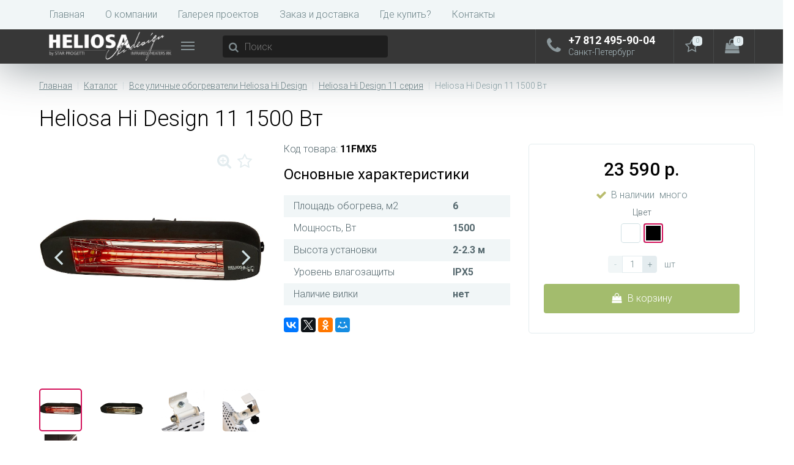

--- FILE ---
content_type: text/html; charset=UTF-8
request_url: https://heliosa-rus.ru/catalog/heliosa%20Hi%20Design/Heliosa%20Hi%20Design%2011/heliosa_hi_design_11_ipx5/
body_size: 25502
content:
<!DOCTYPE html>
<html lang="ru">
	<head>
		<meta http-equiv="X-UA-Compatible" content="IE=edge" />
		<link rel="icon" type="image/x-icon" href="/bitrix/templates/elasto_minimarket/favicon.ico" />
		<meta name="viewport" content="width=device-width, initial-scale=1, maximum-scale=1, user-scalable=no" />
		<title>Купить Heliosa 11fmx5 11bx5 от от официального представителя в России</title>
		<meta http-equiv="Content-Type" content="text/html; charset=UTF-8" />
<meta name="robots" content="index, follow" />
<meta name="keywords" content="Heliosa Hi Design 11 1500 Вт, купить Heliosa Hi Design 11 1500 Вт, приобрести Heliosa Hi Design 11 1500 Вт, Heliosa Hi Design 11 1500 Вт в различных цветах, Heliosa Hi Design 11 1500 Вт от дистрибьютора" />
<meta name="description" content="На сайте heliosa-rus.ru собран огромный каталог heliosa hi design 11 1500 вт, представленный официальным дистрибьютором в России" />
<script data-skip-moving="true">var t = window; t.dataLayer = t.dataLayer || []; t.conversionpro_config = t.conversionpro_config || {'ready_ym':'N','metrika_id':'','ready_ga':'N','analytics_id':'','ready_rt':'N','container_name':'dataLayer','base_currency':'RUB'};</script>
<script data-skip-moving="true">(function(w, d, n) {var cl = "bx-core";var ht = d.documentElement;var htc = ht ? ht.className : undefined;if (htc === undefined || htc.indexOf(cl) !== -1){return;}var ua = n.userAgent;if (/(iPad;)|(iPhone;)/i.test(ua)){cl += " bx-ios";}else if (/Windows/i.test(ua)){cl += ' bx-win';}else if (/Macintosh/i.test(ua)){cl += " bx-mac";}else if (/Linux/i.test(ua) && !/Android/i.test(ua)){cl += " bx-linux";}else if (/Android/i.test(ua)){cl += " bx-android";}cl += (/(ipad|iphone|android|mobile|touch)/i.test(ua) ? " bx-touch" : " bx-no-touch");cl += w.devicePixelRatio && w.devicePixelRatio >= 2? " bx-retina": " bx-no-retina";if (/AppleWebKit/.test(ua)){cl += " bx-chrome";}else if (/Opera/.test(ua)){cl += " bx-opera";}else if (/Firefox/.test(ua)){cl += " bx-firefox";}ht.className = htc ? htc + " " + cl : cl;})(window, document, navigator);</script>


<link href="/bitrix/css/main/bootstrap.min.css?1563184825121327"  rel="stylesheet" />
<link href="https://maxcdn.bootstrapcdn.com/font-awesome/4.7.0/css/font-awesome.min.css"  rel="stylesheet" />
<link href="https://fonts.googleapis.com/css?family=Roboto:300,400,500,700&subset=latin,cyrillic-ext"  rel="stylesheet" />
<link href="/bitrix/js/ui/design-tokens/dist/ui.design-tokens.min.css?172466990423463"  rel="stylesheet" />
<link href="/bitrix/js/ui/fonts/opensans/ui.font.opensans.min.css?16672918862320"  rel="stylesheet" />
<link href="/bitrix/js/main/popup/dist/main.popup.bundle.min.css?175551865928056"  rel="stylesheet" />
<link href="/bitrix/cache/css/s2/elasto_minimarket/page_f2e4f7c2f42d361d0004061a4c0f6c19/page_f2e4f7c2f42d361d0004061a4c0f6c19_v1.css?175552097742801"  rel="stylesheet" />
<link href="/bitrix/cache/css/s2/elasto_minimarket/template_0abb2d758fe3b0d2fb3e90d50480d4c1/template_0abb2d758fe3b0d2fb3e90d50480d4c1_v1.css?175551891691197"  data-template-style="true" rel="stylesheet" />




<script type="extension/settings" data-extension="currency.currency-core">{"region":"ru"}</script>



<meta property='og:image' content='https://heliosa-rus.ru/upload/elastominimarket/7c2/7c28fd99804b5871cdf03ae11d3c6623.png' />
<meta property='og:image:width' content='527' />
<meta property='og:image:height' content='120' />
<link rel='image_src' href='https://heliosa-rus.ru/upload/elastominimarket/7c2/7c28fd99804b5871cdf03ae11d3c6623.png' />
<link rel='apple-touch-icon' sizes='57x57' href='/upload/elastominimarket/71d/71da7a2af7f46fbca02d2266adda948c.png' />
<link rel='apple-touch-icon' sizes='114x114' href='/upload/elastominimarket/71d/71da7a2af7f46fbca02d2266adda948c.png' />
<link rel='apple-touch-icon' sizes='72x72' href='/upload/elastominimarket/efb/efb4f26b4fd4e47ca2ccab7f27bbb979.png' />
<link rel='apple-touch-icon' sizes='144x144' href='/upload/elastominimarket/efb/efb4f26b4fd4e47ca2ccab7f27bbb979.png' />
<meta property='og:title' content='Heliosa Hi Design 11 1500 Вт' />
<meta property='og:url' content='https://heliosa-rus.ru/catalog/heliosa Hi Design/Heliosa Hi Design 11/heliosa_hi_design_11_ipx5/' />
<meta property='og:image' content='https://heliosa-rus.ru/upload/iblock/390/390937e7f823d00e953772bc01a14ca2.jpg' />
<meta property='og:image:width' content='1088' />
<meta property='og:image:height' content='853' />
<link rel='image_src' href='https://heliosa-rus.ru/upload/iblock/390/390937e7f823d00e953772bc01a14ca2.jpg' />



		<!-- Yandex.Metrika counter -->
				<noscript><div><img src="https://mc.yandex.ru/watch/46289358" style="position:absolute; left:-9999px;" alt="" /></div></noscript>
		<!-- /Yandex.Metrika counter -->

		<meta name="google-site-verification" content="jIucz-rxMcxExFN4EYRqCBn_A1xi4UhwLSGM-i_OE28" />
		<meta name="yandex-verification" content="95531bbd674eeb96" />
	</head>
	<body style="background-color: #ffffff">
				<div class="page-wrapper">
							<div class="page-container">
							<div class="hidden-print hidden-xs hidden-sm top-menu-wrapper">
					<div class="top-menu">
						<div class="container">
							<div class="row">
								<div class="col-xs-12">
																		
<div class="store-horizontal-wrap">
	<ul class="store-horizontal">
		<li><a href="/">Главная</a></li>
							<li>
						<a href="/about/">О компании</a>
					</li>
									<li>
						<a href="/gallery/">Галерея проектов</a>
					</li>
									<li>
						<a href="/services/">Заказ и доставка</a>
					</li>
									<li>
						<a href="/gde_kupit/">Где купить?</a>
					</li>
									<li>
						<a href="/contacts/">Контакты</a>
					</li>
					</ul>
</div>

								</div>
							</div>
						</div>
					</div>
				</div>
						<div class="hidden-print top-panel-wrapper">
				<div class="top-panel custom">
					<div class="container">
						<div class="row">
							<div class="col-xs-12 col-md-4 col-lg-3 top-panel__thead">
																
<ul class="catalog-menu" id="catalog-menu-obbx_1921946165_XEVOpk">
	<li class="catalog-menu-dropdown">
				<a class="catalog-menu__logo" href="/">
			<img width="200" alt="heliosa-logo_wht.png" src="/upload/medialibrary/c1e/c1ed427d4ef43a9e7e8662da070e4ad9.png" height="47" title="heliosa-logo_wht.png">		</a>
					<span class="catalog-menu__icon-container">
				<span class="catalog-menu__icon">
					<span class="catalog-menu__icon-bar"></span>
					<span class="catalog-menu__icon-bar"></span>
					<span class="catalog-menu__icon-bar"></span>
				</span>
			</span>
					<ul class="dropdown-menu">
				<li class="dropdown-menu-title-container hidden-md hidden-lg">
					<i class="fa fa-angle-left dropdown-menu-icon" aria-hidden="true"></i>
					<span class="dropdown-menu-title">Каталог</span>
					<span class="dropdown-menu-close"></span>
				</li>
										<li class="dropdown-menu-dropdown">
							<a href="/catalog/heliosa%20Hi%20Design/">Все уличные обогреватели Heliosa Hi Design<i class="fa fa-angle-right" aria-hidden="true"></i></a>
							<ul class="dropdown-menu">
								<li class="dropdown-menu-title-container hidden-md hidden-lg">
									<i class="fa fa-angle-left dropdown-menu-icon" aria-hidden="true"></i>
									<span class="dropdown-menu-title">Все уличные обогреватели Heliosa Hi Design</span>
									<span class="dropdown-menu-close"></span>
								</li>
											<li>
							<a href="/catalog/heliosa%20Hi%20Design/Heliosa%20Hi%20Design%2011/">Heliosa Hi Design 11 серия<span class='count'>2</span></a>
						</li>
											<li>
							<a href="/catalog/heliosa%20Hi%20Design/Heliosa%20Hi%20Design%2033/">Heliosa Hi Design 33 серия<span class='count'>1</span></a>
						</li>
											<li>
							<a href="/catalog/heliosa%20Hi%20Design/Heliosa%20Hi%20Design%2044/">Heliosa Hi Design 44 серия<span class='count'>3</span></a>
						</li>
											<li>
							<a href="/catalog/heliosa%20Hi%20Design/heliosa_hi_design_55/">Heliosa Hi Design 55 серия<span class='count'>3</span></a>
						</li>
											<li>
							<a href="/catalog/heliosa%20Hi%20Design/heliosa_hi_design_66/">Heliosa Hi Design 66 серия<span class='count'>4</span></a>
						</li>
											<li>
							<a href="/catalog/heliosa%20Hi%20Design/heliosa_hi_design_77_78_pult/">Heliosa Hi Design 77/88 серии<span class='count'>1</span></a>
						</li>
											<li>
							<a href="/catalog/heliosa%20Hi%20Design/heliosa_hi_design_9_seriya/">Heliosa Hi Design 9 серия<span class='count'>8</span></a>
						</li>
											<li>
							<a href="/catalog/heliosa%20Hi%20Design/heliosa_hi_design_991_995/">Heliosa Hi Design 991-995 серии<span class='count'>8</span></a>
						</li>
											<li>
							<a href="/catalog/heliosa%20Hi%20Design/heliosa_hi_design_996_999/">Heliosa Hi Design 996-999 серии<span class='count'>4</span></a>
						</li>
											<li>
							<a href="/catalog/heliosa%20Hi%20Design/heliosa_ugolok_dlya_kureniya/">Heliosa уголок для курения<span class='count'>1</span></a>
						</li>
					</ul></li>						<li>
							<a href="/catalog/promyshlennye_obogrevateli_helios_radiant/">Промышленные обогреватели Helios Radiant<span class='count'>15</span></a>
						</li>
											<li class="dropdown-menu-dropdown">
							<a href="/catalog/accessories/">Все аксессуары<i class="fa fa-angle-right" aria-hidden="true"></i></a>
							<ul class="dropdown-menu">
								<li class="dropdown-menu-title-container hidden-md hidden-lg">
									<i class="fa fa-angle-left dropdown-menu-icon" aria-hidden="true"></i>
									<span class="dropdown-menu-title">Все аксессуары</span>
									<span class="dropdown-menu-close"></span>
								</li>
											<li>
							<a href="/catalog/accessories/distantsionnoe_upravlenie/">Дистанционное управление<span class='count'>4</span></a>
						</li>
											<li>
							<a href="/catalog/accessories/kronshteyny/">Кронштейны<span class='count'>3</span></a>
						</li>
											<li>
							<a href="/catalog/accessories/lampy_dlya_obogrevateley/">Лампы для обогревателей<span class='count'>4</span></a>
						</li>
											<li>
							<a href="/catalog/accessories/dimmery_regulyatory_moshchnosti_/">Регуляторы мощности <span class='count'>7</span></a>
						</li>
											<li>
							<a href="/catalog/accessories/stoyki_dlya_obogrevateley/">Стойки для обогревателей<span class='count'>8</span></a>
						</li>
					</ul></li>			</ul>
			</li>
</ul>

	
							</div>
							<div class="col-xs-12 col-md-8 col-lg-9 top-panel__tfoot">
								<div class="row">
									<div class="top-panel__cols">
																					<div class="col-xs-3 col-md-4 top-panel__col">
												<a class="top-panel__search-btn hidden-md hidden-lg" href="javascript:void(0)" data-entity="showSearch">
													<span class="top-panel__search-icon"><i class="fa fa-search" aria-hidden="true"></i></span>
												</a>
												<div class="top-panel__search hidden-xs hidden-sm">
																											<div id="title-search">
		<form action="/catalog/">			
			<input type="text" name="q" id="title-search-input" maxlength="50" autocomplete="off" placeholder="Поиск" value="" />
			<i class="fa fa-search" aria-hidden="true"></i>
		</form>
	</div>

												</div>
											</div>
																				<div class="col-xs-9 col-md-8 top-panel__col">
											<div class="top-panel__cols top-panel__cols-right">
												<div class="top-panel__contacts">
													<a class="top-panel__contacts-block" href="javascript:void(0)">
														<span class="top-panel__contacts-icon"><i class="fa fa-phone" aria-hidden="true"></i></span>
														<span class="top-panel__contacts-caption hidden-xs hidden-sm">
																														+7 812&nbsp;495-90-04&nbsp;&nbsp;&nbsp;<br>
 <i>Санкт-Петербург</i>														</span>
													</a>
												</div>
																									<div class="top-panel__mini-cart">
																												
<div id="bx_basketh3CV5Q" class="mini-cart">
	<!--'start_frame_cache_bx_basketh3CV5Q'-->	<a class="mini-cart__delay" href="/personal/cart/?delay=Y" title="Отложенные" data-entity="delay">
		<i class="fa fa-star-o" aria-hidden="true"></i>
		<span class="mini-cart__count">0</span>
	</a>
	<span class="mini-cart__separate"></span>
<a class="mini-cart__cart empty" href="/personal/cart/" title="Корзина" data-entity="cart">
	<i class="fa fa-shopping-bag" aria-hidden="true"></i>
	<span class="mini-cart__count">0</span>
</a><!--'end_frame_cache_bx_basketh3CV5Q'--></div>

													</div>
																							</div>
										</div>
									</div>
								</div>
							</div>
						</div>
					</div>
				</div>
			</div>
								<div class="content-wrapper internal">
						<div class="container">
							<div class="row">
								<div class="col-xs-12" id="navigation">
									<div class='hidden-print hidden-xs hidden-sm breadcrumb'><div class='breadcrumb-item' id='breadcrumb_0' itemscope='' itemtype='http://data-vocabulary.org/Breadcrumb' itemref='breadcrumb_1'><a href='/' title='Главная' itemprop='url'><span itemprop='title'>Главная</span></a></div><div class='breadcrumb-item' id='breadcrumb_1' itemscope='' itemtype='http://data-vocabulary.org/Breadcrumb' itemprop='child' itemref='breadcrumb_2'><i class='separate'></i><a href='/catalog/' title='Каталог' itemprop='url'><span itemprop='title'>Каталог</span></a></div><div class='breadcrumb-item' id='breadcrumb_2' itemscope='' itemtype='http://data-vocabulary.org/Breadcrumb' itemprop='child' itemref='breadcrumb_3'><i class='separate'></i><a href='/catalog/heliosa%20Hi%20Design/' title='Все уличные обогреватели Heliosa Hi Design' itemprop='url'><span itemprop='title'>Все уличные обогреватели Heliosa Hi Design</span></a></div><div class='breadcrumb-item' id='breadcrumb_3' itemscope='' itemtype='http://data-vocabulary.org/Breadcrumb' itemprop='child'><i class='separate'></i><a href='/catalog/heliosa%20Hi%20Design/Heliosa%20Hi%20Design%2011/' title='Heliosa Hi Design 11 серия' itemprop='url'><span itemprop='title'>Heliosa Hi Design 11 серия</span></a></div><div class='breadcrumb-item'><i class='separate'></i><span>Heliosa Hi Design 11 1500 Вт</span></div></div><div class='visible-xs visible-sm breadcrumb-back'><a href='/catalog/heliosa%20Hi%20Design/Heliosa%20Hi%20Design%2011/'><i class='fa fa-angle-left'></i><span>Heliosa Hi Design 11 1500 Вт</span></a></div>								</div>
							</div>
							<div class="row">
								<div class="col-xs-12">
									<h1 id="pagetitle" class="hidden-print hidden-xs hidden-sm">Heliosa Hi Design 11 1500 Вт</h1>
				

<div class="row">
	<div class="col-md-12">
		
<div class="bx-catalog-element" id="bx_117848907_2069" itemscope itemtype="http://schema.org/Product">	
	<div class="row product-item-detail-columns">
		<div class="col-xs-12 col-md-4 product-item-detail-column product-item-detail-column-1">
						<div class="product-item-detail-slider-container full" id="bx_117848907_2069_big_slider">
				<span class="product-item-detail-slider-close" data-entity="close-popup"></span>
				<div class="product-item-detail-slider-block">
					<span class="product-item-detail-slider-left" data-entity="slider-control-left" style="display: none;">
						<span class="product-item-detail-slider-left-block">
							<i class="fa fa-angle-left" aria-hidden="true"></i>
						</span>
					</span>
					<span class="product-item-detail-slider-right" data-entity="slider-control-right" style="display: none;">
						<span class="product-item-detail-slider-right-block">
							<i class="fa fa-angle-right" aria-hidden="true"></i>
						</span>
					</span>
										<div class="product-item-detail-sticker-wrap">
													<span class="product-item-detail-sticker discount" id="bx_117848907_2069_dsc_pict" style="display: none;">0%</span>
											</div>
										
					<div class="product-item-detail-icons-container">
						<div class="product-item-detail-magnifier">
							<i class="fa fa-search-plus" aria-hidden="true" data-entity="slider-magnifier"></i>
						</div>
						<div class="product-item-detail-delay" id="bx_117848907_2069_delay_link" title="Отложить" style="display: ;">
							<i class="fa fa-star-o" aria-hidden="true" data-entity="delay-icon"></i>
						</div>
					</div>
										<div class="product-item-detail-slider-videos-images-container" data-entity="videos-images-container">
															<div class="product-item-detail-slider-image active" data-entity="image" data-id="17132">
										<img src="/upload/iblock/390/390937e7f823d00e953772bc01a14ca2.jpg" alt="картинка Heliosa Hi Design 11 1500 Вт официального представителя в России" title="картинка Heliosa Hi Design 11 1500 Вт являющийся официальным дистрибьютором в России " itemprop="image">
									</div>
																	<div class="product-item-detail-slider-image" data-entity="image" data-id="17133">
										<img src="/upload/iblock/257/257599f23e6de405bd44826c7837811e.jpg" alt="картинка Heliosa Hi Design 11 1500 Вт официального представителя в России" title="картинка Heliosa Hi Design 11 1500 Вт являющийся официальным дистрибьютором в России ">
									</div>
																	<div class="product-item-detail-slider-image" data-entity="image" data-id="17134">
										<img src="/upload/iblock/309/30916a496fcee4838a56d22191ceb0be.jpg" alt="картинка Heliosa Hi Design 11 1500 Вт официального представителя в России" title="картинка Heliosa Hi Design 11 1500 Вт являющийся официальным дистрибьютором в России ">
									</div>
																	<div class="product-item-detail-slider-image" data-entity="image" data-id="17135">
										<img src="/upload/iblock/17d/17d9cfd64695412c1ba754bd6d64bcf8.jpg" alt="картинка Heliosa Hi Design 11 1500 Вт официального представителя в России" title="картинка Heliosa Hi Design 11 1500 Вт являющийся официальным дистрибьютором в России ">
									</div>
																	<div class="product-item-detail-slider-image" data-entity="image" data-id="17136">
										<img src="/upload/iblock/cb5/cb5439ea67929ba8fbb73325297ea433.JPG" alt="картинка Heliosa Hi Design 11 1500 Вт официального представителя в России" title="картинка Heliosa Hi Design 11 1500 Вт являющийся официальным дистрибьютором в России ">
									</div>
													</div>
				</div>
											<div class="product-item-detail-slider-controls-block" id="bx_117848907_2069_slider_cont_2070" style="display: none;">
																		<div class="product-item-detail-slider-controls-image active" data-entity="slider-control" data-value="2070_17137">
											<img src="/upload/iblock/439/439e5169f3afd00fc7b1bd147df60c36.jpg">
										</div>
																			<div class="product-item-detail-slider-controls-image" data-entity="slider-control" data-value="2070_17138">
											<img src="/upload/iblock/003/003013745ac6a1bbf8477b75b16d8b8b.jpg">
										</div>
																			<div class="product-item-detail-slider-controls-image" data-entity="slider-control" data-value="2070_17139">
											<img src="/upload/iblock/2bd/2bdaa31a0dcabc8ddb63d1be561540a2.jpeg">
										</div>
																			<div class="product-item-detail-slider-controls-image" data-entity="slider-control" data-value="2070_17140">
											<img src="/upload/iblock/0c1/0c1356a1a5f11a45f94e952fc9b61f62.jpg">
										</div>
																			<div class="product-item-detail-slider-controls-image" data-entity="slider-control" data-value="2070_17141">
											<img src="/upload/iblock/5b4/5b417ae519a918c07474b94bbb682954.jpg">
										</div>
																			<div class="product-item-detail-slider-controls-image" data-entity="slider-control" data-value="2070_17142">
											<img src="/upload/iblock/2b9/2b9404c20f4f381c1fed7034744b7f56.jpg">
										</div>
																			<div class="product-item-detail-slider-controls-image" data-entity="slider-control" data-value="2070_17143">
											<img src="/upload/iblock/ead/ead901c73138970432841c52de7abb70.jpg">
										</div>
																</div>
													<div class="product-item-detail-slider-controls-block" id="bx_117848907_2069_slider_cont_2071" style="display: ;">
																		<div class="product-item-detail-slider-controls-image active" data-entity="slider-control" data-value="2071_17132">
											<img src="/upload/iblock/390/390937e7f823d00e953772bc01a14ca2.jpg">
										</div>
																			<div class="product-item-detail-slider-controls-image" data-entity="slider-control" data-value="2071_17133">
											<img src="/upload/iblock/257/257599f23e6de405bd44826c7837811e.jpg">
										</div>
																			<div class="product-item-detail-slider-controls-image" data-entity="slider-control" data-value="2071_17134">
											<img src="/upload/iblock/309/30916a496fcee4838a56d22191ceb0be.jpg">
										</div>
																			<div class="product-item-detail-slider-controls-image" data-entity="slider-control" data-value="2071_17135">
											<img src="/upload/iblock/17d/17d9cfd64695412c1ba754bd6d64bcf8.jpg">
										</div>
																			<div class="product-item-detail-slider-controls-image" data-entity="slider-control" data-value="2071_17136">
											<img src="/upload/iblock/cb5/cb5439ea67929ba8fbb73325297ea433.JPG">
										</div>
																</div>
									</div>
		</div>
		<div class="col-xs-12 col-md-4 product-item-detail-column product-item-detail-column-2">
							<div class="product-item-detail-article" id="bx_117848907_2069_article">
					Код товара:					<span data-entity="article-value"></span>
				</div>
							<div class="product-item-detail-properties-container">
					<div class="h2">Основные характеристики</div>
					<div class="product-item-detail-properties-block">
															<div class="product-item-detail-properties">
										<div class="product-item-detail-properties-name">Площадь обогрева, м2</div>
										<div class="product-item-detail-properties-val">6</div>
									</div>
																	<div class="product-item-detail-properties">
										<div class="product-item-detail-properties-name">Мощность, Вт</div>
										<div class="product-item-detail-properties-val">1500</div>
									</div>
																	<div class="product-item-detail-properties">
										<div class="product-item-detail-properties-name">Высота установки</div>
										<div class="product-item-detail-properties-val">2-2.3 м</div>
									</div>
																	<div class="product-item-detail-properties">
										<div class="product-item-detail-properties-name">Уровень влагозащиты</div>
										<div class="product-item-detail-properties-val">IPX5</div>
									</div>
																	<div class="product-item-detail-properties">
										<div class="product-item-detail-properties-name">Наличие вилки</div>
										<div class="product-item-detail-properties-val">нет</div>
									</div>
													</div>
				</div>
						<div class="product-item-detail-share">
				

<div class="ya-share2" data-services="vkontakte,facebook,twitter,odnoklassniki,moimir,gplus" data-counter=""></div>			</div>
		</div>
		<div class="col-xs-12 col-md-4 product-item-detail-column product-item-detail-column-3">			
			<div class="product-item-detail-pay-block">
								<div class="product-item-detail-info-container">					
					<div class="product-item-detail-price-current" id="bx_117848907_2069_price">
						<span class='product-item-detail-price-not-set' data-entity="price-current-not-set" style="display: none;">Не указана цена</span>
						<span data-entity="price-current" style="display: ;">23 590 р.</span>
					</div>
											<div class="product-item-detail-price-old" id="bx_117848907_2069_old_price" style="display: none;">
													</div>
						<div class="product-item-detail-price-economy" id="bx_117848907_2069_price_discount" style="display: none;">
													</div>
									</div>
									<div class="product-item-detail-info-container" style="display: none;" data-entity="price-ranges-block">
						<div class="product-item-detail-properties-block" data-entity="price-ranges-body">
													</div>
					</div>
											<div class="product-item-detail-info-container" id="bx_117848907_2069_quant_limit" style="display: none;">
							<div class="product-item-detail-quantity">
								<i class="fa fa-check product-item-detail-quantity-icon" aria-hidden="true"></i>
								<span class="product-item-detail-quantity-val">
									В наличии&nbsp;									<span data-entity="quantity-limit-value"></span>
								</span>
							</div>
						</div>
						<div class="product-item-detail-info-container" id="bx_117848907_2069_quant_limit_not_avl" style="display: none;">
							<div class="product-item-detail-quantity product-item-detail-quantity-not-avl">
								<i class="fa fa-times product-item-detail-quantity-icon" aria-hidden="true"></i>
								<span class="product-item-detail-quantity-val">Под заказ</span>
							</div>
						</div>
										<div class="product-item-detail-scu-container" id="bx_117848907_2069_skudiv">
													<div class="product-item-detail-info-container" data-entity="sku-line-block">
								<div class="product-item-detail-scu-title">Цвет</div>
								<div class="product-item-detail-scu-block">
									<div class="product-item-detail-scu-list">
										<ul class="product-item-detail-scu-item-list">
																								<li class="product-item-detail-scu-item-color" title="Белый" data-treevalue="235_9" data-onevalue="9" style="background-image: url(/upload/uf/a6d/a6df0caac8ca75ef528e675cbccafd8b.jpg);"></li>
																									<li class="product-item-detail-scu-item-color" title="Черный" data-treevalue="235_10" data-onevalue="10" style="background-image: url(/upload/uf/9ab/9ab9257384fac0ef78bce66805659f01.jpg);"></li>
																									<li class="product-item-detail-scu-item-color" title="-" data-treevalue="235_0" data-onevalue="0" style="background-image: url(/bitrix/templates/elasto_minimarket/components/bitrix/catalog.element/.default/images/no_photo.png);"></li>
																						</ul>											
									</div>
								</div>
							</div>
											</div>
									<div class="product-item-detail-info-container" style="" data-entity="quantity-block">
						<div class="product-item-detail-amount">								
							<a class="product-item-detail-amount-btn-minus" id="bx_117848907_2069_quant_down" href="javascript:void(0)" rel="nofollow">-</a>
							<input class="product-item-detail-amount-input" id="bx_117848907_2069_quantity" type="tel" value="1" />
							<a class="product-item-detail-amount-btn-plus" id="bx_117848907_2069_quant_up" href="javascript:void(0)" rel="nofollow">+</a>
							<div class="product-item-detail-amount-measure" id="bx_117848907_2069_quant_measure">
								шт							</div>								
						</div>
					</div>
								<div class="product-item-detail-button-container" data-entity="main-button-container">
										<div id="bx_117848907_2069_basket_actions">
													<button type="button" class="btn btn-buy" id="bx_117848907_2069_add_basket_link"><i class="fa fa-shopping-bag" aria-hidden="true"></i><span>В корзину</span></button>
											</div>
										<button type="button" class="btn btn-default" id="bx_117848907_2069_ask_price" style="display: none;"><i class="fa fa-comment-o"></i><span>Запросить цену</span></button>
										<button type="button" class="btn btn-default" id="bx_117848907_2069_not_avail" style="display: none;"><i class="fa fa-clock-o"></i><span>Заказать товар</span></button>
				</div>
			</div><!--END_PAY_BLOCK-->
		</div><!--END_COL-->
	</div><!--END_ROW-->
		<div class="row">
		<div class="col-xs-12">
			<div class="product-item-detail-tabs-container" id="bx_117848907_2069_tabs">
				<div class="product-item-detail-tabs-block" data-entity="tabs">					
					<div class="product-item-detail-tabs-scroll">
						<ul class="product-item-detail-tabs-list">
															<li class="product-item-detail-tab active" data-entity="tab" data-value="description">Описание</li>								
															<li class="product-item-detail-tab" data-entity="tab" data-value="properties">Характеристики</li>
													</ul>
					</div>
				</div>
			</div>
			<div id="bx_117848907_2069_tab_containers">
									<div class="product-item-detail-tab-content active" data-entity="tab-container" data-value="description" itemprop="description">
						<div class="h2">Описание Heliosa Hi Design 11 1500 Вт</div>
						<span style="font-size: 16pt;">HELIOSA HI DESIGN 11BX5 / 11FMX5&nbsp;— самый популярный уличный инфракрасный обогреватель <br>
 </span><span style="font-size: 16pt;">в серии Heliosa Hi Design. Тот самый случай, когда говорят "Мал золотник, да дорог" из-за габаритов модели.&nbsp;<br>
 </span><span style="font-size: 16pt;">Обогреватель спроектирован&nbsp;и сконструирован&nbsp;с использованием современных технологий и собран&nbsp;<br>
 </span><span style="font-size: 16pt;">из лучших компонентов. Все детали соответствуют нормативам и&nbsp;техническим требованиям в отношении безопасности эксплуатации. <br>
 </span><span style="font-size: 16pt;">Каждый обогреватель отдельно проходит техническое тестирование и сертификацию.&nbsp;</span><br>
 <span style="font-size: 16pt;">
Обогреватели разработаны специально для: ресторанов, гостиниц, заведений с беседками под открытым небом,&nbsp;заведений на крыше, зимних садов, веранд, исторических мест, замков, античных вилл,&nbsp;загородных домов, домиков в горах и небольших коттеджей.<br>
 </span><span style="font-size: 16pt;"><br>
 </span><span style="font-size: 16pt;">
<div>
 <b>Комплектация:</b>
</div>
<ul>
	<li>обогреватель с 1.5&nbsp;метровым электрическим проводом без&nbsp;вилки&nbsp;</li>
	<li>защитная решетка из нержавеющей стали</li>
	<li>крепление для установки на&nbsp;стену и кронштейн под зонт/навес на профиль</li>
	<li>инструкция</li>
	<li>индивидуальный паспорт тестирования качества</li>
</ul>
 <br>
 </span>					</div>
									<div class="product-item-detail-tab-content" data-entity="tab-container" data-value="properties">
						<div class="product-item-detail-properties-container">
							<div class="h2">Характеристики Heliosa Hi Design 11 1500 Вт</div>
							<div class="product-item-detail-properties-block">
																		<div class="product-item-detail-properties">
											<div class="product-item-detail-properties-name">Производитель</div>
											<div class="product-item-detail-properties-val">Star Progetti</div>
										</div>
																			<div class="product-item-detail-properties">
											<div class="product-item-detail-properties-name">Гарантия</div>
											<div class="product-item-detail-properties-val">2 года</div>
										</div>
																			<div class="product-item-detail-properties">
											<div class="product-item-detail-properties-name">Материал корпуса</div>
											<div class="product-item-detail-properties-val">алюминиевый сплав</div>
										</div>
																			<div class="product-item-detail-properties">
											<div class="product-item-detail-properties-name">Площадь обогрева, м2</div>
											<div class="product-item-detail-properties-val">6</div>
										</div>
																			<div class="product-item-detail-properties">
											<div class="product-item-detail-properties-name">Мощность, Вт</div>
											<div class="product-item-detail-properties-val">1500</div>
										</div>
																			<div class="product-item-detail-properties">
											<div class="product-item-detail-properties-name">Напряжение, В</div>
											<div class="product-item-detail-properties-val">220</div>
										</div>
																			<div class="product-item-detail-properties">
											<div class="product-item-detail-properties-name">Высота установки</div>
											<div class="product-item-detail-properties-val">2-2.3 м</div>
										</div>
																			<div class="product-item-detail-properties">
											<div class="product-item-detail-properties-name">Уровень влагозащиты</div>
											<div class="product-item-detail-properties-val">IPX5</div>
										</div>
																			<div class="product-item-detail-properties">
											<div class="product-item-detail-properties-name">Наличие вилки</div>
											<div class="product-item-detail-properties-val">нет</div>
										</div>
																			<div class="product-item-detail-properties">
											<div class="product-item-detail-properties-name">Габариты, мм</div>
											<div class="product-item-detail-properties-val">455х130х90</div>
										</div>
																			<div class="product-item-detail-properties">
											<div class="product-item-detail-properties-name">Вес, кг</div>
											<div class="product-item-detail-properties-val">1</div>
										</div>
																			<div class="product-item-detail-properties">
											<div class="product-item-detail-properties-name">Страна производства</div>
											<div class="product-item-detail-properties-val">Италия</div>
										</div>
																</div>
						</div>
					</div>
							</div>
		</div>
	</div>
		<meta itemprop="name" content="Heliosa Hi Design 11 1500 Вт" />
	<meta itemprop="category" content="Все уличные обогреватели Heliosa Hi Design/Heliosa Hi Design 11 серия" />
				<span itemprop="offers" itemscope itemtype="http://schema.org/Offer">
				<meta itemprop="sku" content="Белый" />
				<meta itemprop="price" content="23590" />
				<meta itemprop="priceCurrency" content="RUB" />
				<link itemprop="availability" href="http://schema.org/InStock" />
			</span>
					<span itemprop="offers" itemscope itemtype="http://schema.org/Offer">
				<meta itemprop="sku" content="Черный" />
				<meta itemprop="price" content="23590" />
				<meta itemprop="priceCurrency" content="RUB" />
				<link itemprop="availability" href="http://schema.org/InStock" />
			</span>
		</div>


						
				
		<div class="row">
			<div class="col-md-12" data-entity="parent-container">
				<div class="h2" data-entity="header" data-showed="false" style="display: none; opacity: 0;">
					Похожие товары				</div>
				
<div class="catalog-section" data-entity="container-OQ3k9P">
			<!-- items-container -->
					<div class="row product-item-row" data-entity="items-row">
									<div class="col-xs-12 col-md-3">
						
	<div class="product-item-container" id="bx_3966226736_2074_362ce596257894d11ab5c1d73d13c755" data-entity="item">
		
<div class="product-item">	
	<div class="product-item-image-wrapper" data-entity="image-wrapper">		
					<a class="product-item-image" id="bx_3966226736_2074_362ce596257894d11ab5c1d73d13c755_pict" href="/catalog/heliosa%20Hi%20Design/Heliosa%20Hi%20Design%2011/heliosa_hi_design_11_2000_vt/" title="картинка Heliosa Hi Design 11 2000 Вт являющийся официальным дистрибьютором в России ">
				<img src="/upload/iblock/162/162b5f024dc477218e448bb0042d1113.jpg" width="904" height="853" alt="картинка Heliosa Hi Design 11 2000 Вт официального представителя в России" title="картинка Heliosa Hi Design 11 2000 Вт являющийся официальным дистрибьютором в России " />
				<div class="product-item-sticker-wrap">
							<span class="product-item-sticker discount" id="bx_3966226736_2074_362ce596257894d11ab5c1d73d13c755_dsc_perc" style="display: none;">0%</span>
					</div></a>
					
			<div class="hidden-xs product-item-icons-container">				
				<div class="product-item-delay" id="bx_3966226736_2074_362ce596257894d11ab5c1d73d13c755_delay_link" title="Отложить" style="display: ;">
					<i class="fa fa-star-o" aria-hidden="true" data-entity="delay-icon"></i>
				</div>
			</div>
			</div>	
		<div class="product-item-title">
		<a href="/catalog/heliosa%20Hi%20Design/Heliosa%20Hi%20Design%2011/heliosa_hi_design_11_2000_vt/" title="Heliosa Hi Design 11 2000 Вт">Heliosa Hi Design 11 2000 Вт</a>
	</div>	
	<div class="product-item-info-container">
		<div class="product-item-info-block">
							<div id="bx_3966226736_2074_362ce596257894d11ab5c1d73d13c755_sku_tree">
											<div class="product-item-hidden" data-entity="sku-block">
							<div class="product-item-scu-container" data-entity="sku-line-block">
								<div class="product-item-scu-title">Цвет</div>
								<div class="product-item-scu-block">
									<div class="product-item-scu-list">
										<ul class="product-item-scu-item-list">
																								<li class="product-item-scu-item-color" title="Белый" data-treevalue="235_9" data-onevalue="9" style="background-image: url(/upload/uf/a6d/a6df0caac8ca75ef528e675cbccafd8b.jpg);"></li>
																						</ul>											
									</div>
								</div>
							</div>
						</div>
									</div>
							<div class="product-item-info">
				<div class="product-item-blocks">
										<div class="product-item-price-container" data-entity="price-block">
						<div class="product-item-price-current" id="bx_3966226736_2074_362ce596257894d11ab5c1d73d13c755_price">
																<span class='product-item-price-from' data-entity="price-current-not-set" style="display: none;">
										Не указана цена									</span>
									<span data-entity="price-current" style="display: ;">
										24 590 р.									</span>
														</div>
											</div>
													<div class="product-item-hidden" id="bx_3966226736_2074_362ce596257894d11ab5c1d73d13c755_quant_limit" style="display: none;">
									<div class="product-item-quantity">
										<i class="fa fa-check product-item-quantity-icon" aria-hidden="true"></i>
										<span class="product-item-quantity-val">
											В наличии&nbsp;											<span data-entity="quantity-limit-value"></span>
										</span>
									</div>
								</div>								
								<div class="product-item-hidden" id="bx_3966226736_2074_362ce596257894d11ab5c1d73d13c755_quant_limit_not_avl" style="display: none;">
									<div class="product-item-quantity product-item-quantity-not-avl">
										<i class="fa fa-times product-item-quantity-icon" aria-hidden="true"></i>
										<span class="product-item-quantity-val">Под заказ</span>
									</div>
								</div>
														<div class="product-item-hidden" data-entity="quantity-block">
								<div class="product-item-amount">								
									<a class="product-item-amount-btn-minus" id="bx_3966226736_2074_362ce596257894d11ab5c1d73d13c755_quant_down" href="javascript:void(0)" rel="nofollow">-</a>
									<input class="product-item-amount-input" id="bx_3966226736_2074_362ce596257894d11ab5c1d73d13c755_quantity" type="tel" name="quantity" value="1" />
									<a class="product-item-amount-btn-plus" id="bx_3966226736_2074_362ce596257894d11ab5c1d73d13c755_quant_up" href="javascript:void(0)" rel="nofollow">+</a>
									<div class="product-item-amount-measure" id="bx_3966226736_2074_362ce596257894d11ab5c1d73d13c755_quant_measure">
										шт									</div>								
								</div>
							</div>
										</div>
								<div class="product-item-button-container" data-entity="buttons-block">			
											<div id="bx_3966226736_2074_362ce596257894d11ab5c1d73d13c755_basket_actions">
							<button type="button" class="btn btn-buy" id="bx_3966226736_2074_362ce596257894d11ab5c1d73d13c755_buy_link" title="В корзину"><i class="fa fa-shopping-bag" aria-hidden="true"></i></button>
						</div>
									</div>
			</div>
		</div>
	</div>
</div>
			</div>
							</div>
							</div>
				
		<!-- items-container -->
	</div>


						</div>
		</div>
	</div>
</div>
								</div>
							</div>
						</div>
					</div>
									<div class="hidden-print viewed-wrapper" data-entity="parent-container-wrap" style="display: none;">
						<div class="container">
							<div class="row viewed">
								<div class="col-md-12" data-entity="parent-container">
									<div class="h2" data-entity="header" data-showed="false" style="display: none; opacity: 0;">
																				Вы смотрели	
									</div>
																		<!--'start_frame_cache_catalog-products-viewed'-->
<div class="catalog-products-viewed" data-entity="catalog-products-viewed-container">
	</div>

<!--'end_frame_cache_catalog-products-viewed'-->								</div>
							</div>
						</div>
					</div>
					<div class="hidden-print bigdata-wrapper" data-entity="parent-container-wrap" style="display: none;">
						<div class="container">
							<div class="row bigdata">
								<div class="col-md-12" data-entity="parent-container">
									<div class="h1" data-entity="header" data-showed="false" style="display: none; opacity: 0;">
																				Персональные рекомендации		
									</div>
																		
<div class="catalog-section" data-entity="container-KEdkRN">
	</div>


											</div>
							</div>
						</div>
					</div>					
										<div class="hidden-print footer-wrapper">
				<div class="container">
					<div class="row">
						<div class="footer">						
							<div class="col-xs-12 col-md-4">
								<div class="footer__copyright">									
																		<img width="300" alt="heliosa-logo_wht.png" src="/upload/medialibrary/c1e/c1ed427d4ef43a9e7e8662da070e4ad9.png" height="71" title="heliosa-logo_wht.png">								</div>
							</div>							
							<div class="col-xs-12 col-md-4">
																
<ul class="join-us">
			<li id="bx_3218110189_2153">
			<a rel="nofollow" title="ВКонтакте" href="https://vk.com/heliosa_russia" target="_blank" style='background:#4d739c;'><i class="fa fa-vk"></i></a>
		</li>
			<li id="bx_3218110189_2155">
			<a rel="nofollow" title="Одноклассники" href="javascript:void(0)" target="_blank" style='background:#ff6800;'><i class="fa fa-odnoklassniki"></i></a>
		</li>
			<li id="bx_3218110189_2156">
			<a rel="nofollow" title="Твиттер" href="https://twitter.com/StarProgetti" target="_blank" style='background:#00aced;'><i class="fa fa-twitter"></i></a>
		</li>
			<li id="bx_3218110189_2157">
			<a rel="nofollow" title="Ютуб" href="https://www.youtube.com/channel/UCfoUtzu2SgVenmciuQtg4yA" target="_blank" style='background:#e62117;'><i class="fa fa-youtube"></i></a>
		</li>
			<li id="bx_3218110189_2158">
			<a rel="nofollow" title="Гугл плюс" href="https://plus.google.com/u/0/100547088634251122298" target="_blank" style='background:#c53b29;'><i class="fa fa-google-plus"></i></a>
		</li>
	</ul>								
							</div>
							<div class="col-xs-12 col-sm-6 col-md-2">
								<!--FOOTER_MENU-->
								
<ul class="footer-menu">
			<li>
			<a href="/contacts/">Тел.: +7 (499) 177-13-90       Санкт-Петербург наб. Обводного канала, 124, Москва,  1-й Грайвороновский проезд, 6</a>
		</li>
	</ul>							</div>
							<div class="col-xs-12 col-sm-6 col-md-2">
								<div class="footer__developer">
																		<a href="http://www.starprogetti.com/">Сайт производителя<br>
в Италии<span class="logo">A</span></a>								</div>
							</div>
						</div>
					</div>
				</div>
			</div>
						<div class="slide-panel"></div>
							</div>
					</div>
				<a class="scroll-up" href="javascript:void(0)"><i class="fa fa-angle-up" aria-hidden="true"></i></a>
				<div style="display: none;">
ملكة السكس <a href="https://www.arabtnt.com/" target="_blank" title="arabtnt.com">arabtnt.com</a> صورة زب
salman khan nude wallpaper <a href="https://gangbangporntrends.com" rel="dofollow" title="gangbangporntrends.com gay tube porn video">gangbangporntrends.com</a> adivasi girl sex video
xxx vidio india <a href="https://tubetrius.com" rel="dofollow" title="tubetrius.com">tubetrius.com</a> sex video first time
رقص منازل بيئية <a href="https://www.secretsporn.com/" rel="dofollow" title="secretsporn.com">secretsporn.com</a> شكل كس
tamilrocker.net home <a href="https://erobigtits.net" rel="dofollow" target="_blank" title="erobigtits.net free hd porn video tube">erobigtits.net</a> beautyful girls porn
</div>
<div style="display: none;">
itazura senyou hanahira seitokaichou <a href="https://www.hentaifuq.com/" rel="dofollow" target="_blank">hentaifuq.com</a> maison ikkoku hentai
波多野唯 <a href="https://www.avgle.mobi/" rel="dofollow" target="_blank">avgle.mobi</a> 拘束 乳首責め
katrina sex videos <a href="https://sexxxymovs.com/" target="_blank" title="sexxxymovs.com porn tube free video">sexxxymovs.com</a> pagalmovies
سكس مع خلتو <a href="https://www.hdxxxvideo.mobi/" rel="dofollow">hdxxxvideo.mobi</a> كرتون سكس قصص
موقع عطعوط سكس <a href="https://www.radarporn.com/" target="_blank" title="radarporn.com">radarporn.com</a> سكس حمار
</div>
<div style="display: none;">
7mmtv.tv <a href="https://www.simozo.net/">simozo.net</a> 狙われた巨乳看護師 執拗なまでに舐めまわされた白い肌 みながわ千遥
افلام سكس خليجى <a href="https://arabpornmovies.net/">arabpornmovies.net</a> عرب نار محارم
طيز خالتي <a href="https://www.pornochip.org/" rel="dofollow" target="_self" title="pornochip.org تنزيل سكس عربى">pornochip.org</a> عنتيل البحيره سكس
سكس مصرى قصص <a href="https://hqtube.org/" rel="dofollow" target="_self">hqtube.org</a> سكس نساءى
bollywood hot scene <a href="https://ganstababes.com" rel="dofollow" target="_self">ganstababes.com</a> hot indian fucking videos
</div>
	<script>if(!window.BX)window.BX={};if(!window.BX.message)window.BX.message=function(mess){if(typeof mess==='object'){for(let i in mess) {BX.message[i]=mess[i];} return true;}};</script>
<script>(window.BX||top.BX).message({"JS_CORE_LOADING":"Загрузка...","JS_CORE_NO_DATA":"- Нет данных -","JS_CORE_WINDOW_CLOSE":"Закрыть","JS_CORE_WINDOW_EXPAND":"Развернуть","JS_CORE_WINDOW_NARROW":"Свернуть в окно","JS_CORE_WINDOW_SAVE":"Сохранить","JS_CORE_WINDOW_CANCEL":"Отменить","JS_CORE_WINDOW_CONTINUE":"Продолжить","JS_CORE_H":"ч","JS_CORE_M":"м","JS_CORE_S":"с","JSADM_AI_HIDE_EXTRA":"Скрыть лишние","JSADM_AI_ALL_NOTIF":"Показать все","JSADM_AUTH_REQ":"Требуется авторизация!","JS_CORE_WINDOW_AUTH":"Войти","JS_CORE_IMAGE_FULL":"Полный размер"});</script><script src="/bitrix/js/main/core/core.min.js?1755518836229643"></script><script>BX.Runtime.registerExtension({"name":"main.core","namespace":"BX","loaded":true});</script>
<script>BX.setJSList(["\/bitrix\/js\/main\/core\/core_ajax.js","\/bitrix\/js\/main\/core\/core_promise.js","\/bitrix\/js\/main\/polyfill\/promise\/js\/promise.js","\/bitrix\/js\/main\/loadext\/loadext.js","\/bitrix\/js\/main\/loadext\/extension.js","\/bitrix\/js\/main\/polyfill\/promise\/js\/promise.js","\/bitrix\/js\/main\/polyfill\/find\/js\/find.js","\/bitrix\/js\/main\/polyfill\/includes\/js\/includes.js","\/bitrix\/js\/main\/polyfill\/matches\/js\/matches.js","\/bitrix\/js\/ui\/polyfill\/closest\/js\/closest.js","\/bitrix\/js\/main\/polyfill\/fill\/main.polyfill.fill.js","\/bitrix\/js\/main\/polyfill\/find\/js\/find.js","\/bitrix\/js\/main\/polyfill\/matches\/js\/matches.js","\/bitrix\/js\/main\/polyfill\/core\/dist\/polyfill.bundle.js","\/bitrix\/js\/main\/core\/core.js","\/bitrix\/js\/main\/polyfill\/intersectionobserver\/js\/intersectionobserver.js","\/bitrix\/js\/main\/lazyload\/dist\/lazyload.bundle.js","\/bitrix\/js\/main\/polyfill\/core\/dist\/polyfill.bundle.js","\/bitrix\/js\/main\/parambag\/dist\/parambag.bundle.js"]);
</script>
<script>BX.Runtime.registerExtension({"name":"pull.protobuf","namespace":"BX","loaded":true});</script>
<script>BX.Runtime.registerExtension({"name":"rest.client","namespace":"window","loaded":true});</script>
<script>(window.BX||top.BX).message({"pull_server_enabled":"N","pull_config_timestamp":0,"shared_worker_allowed":"Y","pull_guest_mode":"N","pull_guest_user_id":0,"pull_worker_mtime":1747646605});(window.BX||top.BX).message({"PULL_OLD_REVISION":"Для продолжения корректной работы с сайтом необходимо перезагрузить страницу."});</script>
<script>BX.Runtime.registerExtension({"name":"pull.client","namespace":"BX","loaded":true});</script>
<script>BX.Runtime.registerExtension({"name":"pull","namespace":"window","loaded":true});</script>
<script>BX.Runtime.registerExtension({"name":"jquery2","namespace":"window","loaded":true});</script>
<script>BX.Runtime.registerExtension({"name":"fx","namespace":"window","loaded":true});</script>
<script>BX.Runtime.registerExtension({"name":"ui.design-tokens","namespace":"window","loaded":true});</script>
<script>BX.Runtime.registerExtension({"name":"ui.fonts.opensans","namespace":"window","loaded":true});</script>
<script>BX.Runtime.registerExtension({"name":"main.popup","namespace":"BX.Main","loaded":true});</script>
<script>BX.Runtime.registerExtension({"name":"popup","namespace":"window","loaded":true});</script>
<script>BX.Runtime.registerExtension({"name":"currency.currency-core","namespace":"BX.Currency","loaded":true});</script>
<script>BX.Runtime.registerExtension({"name":"currency","namespace":"window","loaded":true});</script>
<script>(window.BX||top.BX).message({"LANGUAGE_ID":"ru","FORMAT_DATE":"MM\/DD\/YYYY","FORMAT_DATETIME":"MM\/DD\/YYYY H:MI:SS T","COOKIE_PREFIX":"BITRIX_SM","SERVER_TZ_OFFSET":"10800","UTF_MODE":"Y","SITE_ID":"s2","SITE_DIR":"\/","USER_ID":"","SERVER_TIME":1766318914,"USER_TZ_OFFSET":0,"USER_TZ_AUTO":"Y","bitrix_sessid":"593fb58c09034b8b560395bbd2e867bb"});</script><script src="/bitrix/js/intervolga.conversionpro/watcher.min.js?15155316009058"></script>
<script src="/bitrix/js/intervolga.conversionpro/watcher.ecommerce.min.js?15155316002811"></script>
<script src="/bitrix/js/pull/protobuf/protobuf.min.js?161615531176433"></script>
<script src="/bitrix/js/pull/protobuf/model.min.js?161615531114190"></script>
<script src="/bitrix/js/rest/client/rest.client.min.js?16359356549240"></script>
<script src="/bitrix/js/pull/client/pull.client.min.js?174764660549849"></script>
<script src="/bitrix/js/main/jquery/jquery-2.2.4.min.js?166729178985578"></script>
<script src="/bitrix/js/main/core/core_fx.min.js?14998932009768"></script>
<script src="/bitrix/js/main/popup/dist/main.popup.bundle.min.js?175551883666986"></script>
<script src="/bitrix/js/currency/currency-core/dist/currency-core.bundle.min.js?17246695434569"></script>
<script src="/bitrix/js/currency/core_currency.min.js?1724669543835"></script>
<script>BX.setCSSList(["\/bitrix\/templates\/elasto_minimarket\/components\/bitrix\/catalog.element\/.default\/style.css","\/bitrix\/templates\/elasto_minimarket\/js\/owlCarousel\/owl.carousel.css","\/bitrix\/templates\/elasto_minimarket\/components\/bitrix\/catalog.item\/.default\/style.css","\/bitrix\/templates\/elasto_minimarket\/css\/animation.css","\/bitrix\/templates\/elasto_minimarket\/css\/csshake-default.min.css","\/bitrix\/templates\/elasto_minimarket\/js\/scrollbar\/jquery.scrollbar.css","\/bitrix\/templates\/elasto_minimarket\/components\/bitrix\/search.title\/visual\/style.css","\/bitrix\/templates\/elasto_minimarket\/template_styles.css","\/bitrix\/templates\/elasto_minimarket\/colors.css","\/bitrix\/templates\/elasto_minimarket\/schemes\/CUSTOM_s2\/top_panel.css","\/bitrix\/templates\/elasto_minimarket\/custom.css"]);</script>
<script>
					(function () {
						"use strict";

						var counter = function ()
						{
							var cookie = (function (name) {
								var parts = ("; " + document.cookie).split("; " + name + "=");
								if (parts.length == 2) {
									try {return JSON.parse(decodeURIComponent(parts.pop().split(";").shift()));}
									catch (e) {}
								}
							})("BITRIX_CONVERSION_CONTEXT_s2");

							if (cookie && cookie.EXPIRE >= BX.message("SERVER_TIME"))
								return;

							var request = new XMLHttpRequest();
							request.open("POST", "/bitrix/tools/conversion/ajax_counter.php", true);
							request.setRequestHeader("Content-type", "application/x-www-form-urlencoded");
							request.send(
								"SITE_ID="+encodeURIComponent("s2")+
								"&sessid="+encodeURIComponent(BX.bitrix_sessid())+
								"&HTTP_REFERER="+encodeURIComponent(document.referrer)
							);
						};

						if (window.frameRequestStart === true)
							BX.addCustomEvent("onFrameDataReceived", counter);
						else
							BX.ready(counter);
					})();
				</script>
<script src="/bitrix/templates/elasto_minimarket/js/bootstrap.min.js?151855560036868"></script>
<script src="/bitrix/templates/elasto_minimarket/js/formValidation.min.js?1518555600129735"></script>
<script src="/bitrix/templates/elasto_minimarket/js/jquery.inputmask.bundle.min.js?151855560070473"></script>
<script src="/bitrix/templates/elasto_minimarket/js/jquery.hoverIntent.min.js?15185556001753"></script>
<script src="/bitrix/templates/elasto_minimarket/js/moremenu.min.js?15407938801510"></script>
<script src="/bitrix/templates/elasto_minimarket/js/scrollbar/jquery.scrollbar.min.js?151855560012248"></script>
<script src="/bitrix/templates/elasto_minimarket/js/main.js?162625989813892"></script>
<script src="/bitrix/templates/elasto_minimarket/script.min.js?15407938802280"></script>
<script src="/bitrix/templates/elasto_minimarket/components/bitrix/menu/catalog/script.min.js?154079394010182"></script>
<script src="/bitrix/components/bitrix/search.title/script.min.js?17476465276543"></script>
<script src="/bitrix/templates/elasto_minimarket/components/bitrix/search.title/visual/script.min.js?15407939403034"></script>
<script src="/bitrix/components/altop/sale.basket.basket.line/templates/.default/script.min.js?15190740001193"></script>
<script src="/bitrix/templates/elasto_minimarket/components/bitrix/catalog.products.viewed/.default/script.min.js?1540793940977"></script>
<script src="/bitrix/templates/elasto_minimarket/components/bitrix/catalog.element/.default/script.min.js?154079388054191"></script>
<script src="/bitrix/templates/elasto_minimarket/js/owlCarousel/owl.carousel.min.js?151855560042791"></script>
<script src="/bitrix/templates/elasto_minimarket/components/bitrix/catalog.section/.default/script.min.js?154079394011598"></script>
<script src="/bitrix/templates/elasto_minimarket/components/bitrix/catalog.item/.default/script.min.js?154079394028897"></script>


<script >
		   (function(m,e,t,r,i,k,a){m[i]=m[i]||function(){(m[i].a=m[i].a||[]).push(arguments)};
		   m[i].l=1*new Date();k=e.createElement(t),a=e.getElementsByTagName(t)[0],k.async=1,k.src=r,a.parentNode.insertBefore(k,a)})
		   (window, document, "script", "https://mc.yandex.ru/metrika/tag.js", "ym");
		
		   ym(46289358, "init", {
				clickmap:true,
				trackLinks:true,
				accurateTrackBounce:true,
				webvisor:true
		   });
		</script>
<script>
	//<![CDATA[
	$(function() {
		//MOREMENU//
		$(".top-menu .store-horizontal").moreMenu();

		//DROPDOWN//
		$(".top-menu .store-horizontal .dropdown:not(.more)").hoverIntent({
			over: function() {
				var menu = $(this).closest(".store-horizontal"),
					menuWidth = menu.outerWidth(),
					menuLeft = menu.offset().left,
					menuRight = menuLeft + menuWidth,
					isParentDropdownMenu = $(this).closest(".dropdown-menu"),					
					dropdownMenu = $(this).children(".dropdown-menu"),
					dropdownMenuWidth = dropdownMenu.outerWidth(),					
					dropdownMenuLeft = isParentDropdownMenu.length > 0 ? $(this).offset().left + $(this).outerWidth() : $(this).offset().left,
					dropdownMenuRight = dropdownMenuLeft + dropdownMenuWidth;
				if(dropdownMenuRight > menuRight) {
					if(isParentDropdownMenu.length > 0)
						dropdownMenu.css({"left": "auto", "right": "100%"});
					else
						dropdownMenu.css({"right": "0"});
				}
				dropdownMenu.fadeIn(150);
			},
			out: function() {
				$(this).children(".dropdown-menu").fadeOut(150);
			},
			timeout: 200
		});
	});
	//]]>
</script><script>
		var obbx_1921946165_XEVOpk = new JCCatalogMenu({		
			container: 'catalog-menu-obbx_1921946165_XEVOpk'
		});
	</script><script>
	BX.ready(function(){
		new JCTitleSearch({
			'WAIT_IMAGE': '<i class="fa fa-spinner fa-pulse"></i>',
			'AJAX_PAGE' : '/catalog/heliosa%20Hi%20Design/Heliosa%20Hi%20Design%2011/heliosa_hi_design_11_ipx5/',
			'CONTAINER_ID': 'title-search',
			'INPUT_ID': 'title-search-input',
			'MIN_QUERY_LEN': 3
		});
	});
</script>

<script>
	var bx_basketh3CV5Q = new BitrixSmallCart;
</script>

<script>
	bx_basketh3CV5Q.siteId = 's2';
	bx_basketh3CV5Q.cartId = 'bx_basketh3CV5Q';
	bx_basketh3CV5Q.ajaxPath = '/bitrix/components/altop/sale.basket.basket.line/ajax.php';
	bx_basketh3CV5Q.templateName = '.default';
	bx_basketh3CV5Q.arParams =  {'SHOW_DELAY':'Y','PATH_TO_BASKET':'/personal/cart/','CACHE_TYPE':'A','AJAX':'N','~SHOW_DELAY':'Y','~PATH_TO_BASKET':'/personal/cart/','~CACHE_TYPE':'A','~AJAX':'N','cartId':'bx_basketh3CV5Q'};
	bx_basketh3CV5Q.activate();
</script><script async src="//yastatic.net/es5-shims/0.0.2/es5-shims.min.js"></script><script async src="//yastatic.net/share2/share.js"></script><script>
	BX.message({
		ECONOMY_INFO_MESSAGE: 'Экономия #ECONOMY#',
		ADD_BASKET_MESSAGE: 'В корзину',
		ADD_BASKET_OK_MESSAGE: 'Добавлено в корзину',
		DELAY_MESSAGE: 'Отложить',
		DELAY_OK_MESSAGE: 'Добавлено в отложенные',		
		RELATIVE_QUANTITY_MANY: 'много',
		RELATIVE_QUANTITY_FEW: 'мало',
		SITE_ID: 's2',
		SCHEME: 'https'
	});

	var obbx_117848907_2069 = new JCCatalogElement({'CONFIG':{'USE_CATALOG':true,'SHOW_QUANTITY':true,'SHOW_PRICE':true,'SHOW_DISCOUNT_PERCENT':true,'SHOW_OLD_PRICE':true,'USE_PRICE_COUNT':true,'SHOW_SKU_PROPS':false,'OFFER_GROUP':false,'MAIN_PICTURE_MODE':['POPUP'],'ADD_TO_BASKET_ACTION':['ADD'],'SHOW_MAX_QUANTITY':'M','RELATIVE_QUANTITY_FACTOR':'5','SHOW_SLIDER':'N','SLIDER_INTERVAL':'5000','ALT':'картинка Heliosa Hi Design 11 1500 Вт официального представителя в России','TITLE':'картинка Heliosa Hi Design 11 1500 Вт являющийся официальным дистрибьютором в России ','MAGNIFIER_ZOOM_PERCENT':'200','USE_ENHANCED_ECOMMERCE':'N','DATA_LAYER_NAME':'','BRAND_PROPERTY':''},'PRODUCT_TYPE':'3','VISUAL':{'ID':'bx_117848907_2069','DISCOUNT_PERCENT_ID':'bx_117848907_2069_dsc_pict','BIG_SLIDER_ID':'bx_117848907_2069_big_slider','SLIDER_CONT_ID':'bx_117848907_2069_slider_cont','ARTICLE_ID':'bx_117848907_2069_article','OLD_PRICE_ID':'bx_117848907_2069_old_price','PRICE_ID':'bx_117848907_2069_price','DISCOUNT_PRICE_ID':'bx_117848907_2069_price_discount','SLIDER_CONT_OF_ID':'bx_117848907_2069_slider_cont_','QUANTITY_ID':'bx_117848907_2069_quantity','QUANTITY_DOWN_ID':'bx_117848907_2069_quant_down','QUANTITY_UP_ID':'bx_117848907_2069_quant_up','QUANTITY_MEASURE':'bx_117848907_2069_quant_measure','QUANTITY_LIMIT':'bx_117848907_2069_quant_limit','QUANTITY_LIMIT_NOT_AVAILABLE':'bx_117848907_2069_quant_limit_not_avl','BUY_LINK':'bx_117848907_2069_buy_link','ADD_BASKET_LINK':'bx_117848907_2069_add_basket_link','BASKET_ACTIONS_ID':'bx_117848907_2069_basket_actions','ASK_PRICE_LINK':'bx_117848907_2069_ask_price','NOT_AVAILABLE_MESS':'bx_117848907_2069_not_avail','DELAY_LINK':'bx_117848907_2069_delay_link','TREE_ID':'bx_117848907_2069_skudiv','DISPLAY_PROP_DIV':'bx_117848907_2069_sku_prop','DISPLAY_MAIN_PROP_DIV':'bx_117848907_2069_main_sku_prop','OFFER_GROUP':'bx_117848907_2069_set_group_','BASKET_PROP_DIV':'bx_117848907_2069_basket_prop','TABS_ID':'bx_117848907_2069_tabs','TAB_CONTAINERS_ID':'bx_117848907_2069_tab_containers'},'DEFAULT_PICTURE':{'PREVIEW_PICTURE':{'ID':'0','SRC':'/bitrix/templates/elasto_minimarket/components/bitrix/catalog.element/.default/images/no_photo.png','FILE_NAME':'no_photo.png','WIDTH':'500','HEIGHT':'500'},'DETAIL_PICTURE':{'ID':'0','SRC':'/bitrix/templates/elasto_minimarket/components/bitrix/catalog.element/.default/images/no_photo.png','FILE_NAME':'no_photo.png','WIDTH':'500','HEIGHT':'500'}},'PRODUCT':{'ID':'2069','ACTIVE':'Y','NAME':'Heliosa Hi Design 11 1500 Вт','CATEGORY':'Все уличные обогреватели Heliosa Hi Design/Heliosa Hi Design 11 серия'},'BASKET':{'QUANTITY':'quantity','BASKET_URL':'/personal/cart/','SKU_PROPS':'YToxOntpOjA7czo5OiJDT0xPUl9SRUYiO30=','ADD_URL_TEMPLATE':'/catalog/heliosa Hi Design/Heliosa Hi Design 11/heliosa_hi_design_11_ipx5/?action=ADD2BASKET&id=#ID#','BUY_URL_TEMPLATE':'/catalog/heliosa Hi Design/Heliosa Hi Design 11/heliosa_hi_design_11_ipx5/?action=BUY&id=#ID#'},'OFFERS':[{'ID':'2070','CODE':'','NAME':'Heliosa Hi Design 11 1500 Вт','TREE':{'PROP_235':'9'},'DISPLAY_PROPERTIES':'','PREVIEW_TEXT':'','PREVIEW_TEXT_TYPE':'','DETAIL_TEXT':'','DETAIL_TEXT_TYPE':'','ITEM_PRICE_MODE':'S','ITEM_PRICES':[{'UNROUND_BASE_PRICE':'23590','UNROUND_PRICE':'23590','BASE_PRICE':'23590','PRICE':'23590','ID':'1619','PRICE_TYPE_ID':'1','CURRENCY':'RUB','DISCOUNT':'0','PERCENT':'0','QUANTITY_FROM':'','QUANTITY_TO':'','QUANTITY_HASH':'ZERO-INF','MEASURE_RATIO_ID':'','PRINT_BASE_PRICE':'23 590 р.','RATIO_BASE_PRICE':'23590','PRINT_RATIO_BASE_PRICE':'23 590 р.','PRINT_PRICE':'23 590 р.','RATIO_PRICE':'23590','PRINT_RATIO_PRICE':'23 590 р.','PRINT_DISCOUNT':'0 р.','RATIO_DISCOUNT':'0','PRINT_RATIO_DISCOUNT':'0 р.','MIN_QUANTITY':'1'}],'ITEM_PRICE_SELECTED':'0','ITEM_QUANTITY_RANGES':{'ZERO-INF':{'HASH':'ZERO-INF','QUANTITY_FROM':'','QUANTITY_TO':'','SORT_FROM':'0','SORT_TO':'INF'}},'ITEM_QUANTITY_RANGE_SELECTED':'ZERO-INF','ITEM_MEASURE_RATIOS':{'759':{'ID':'759','RATIO':'1','IS_DEFAULT':'Y','PRODUCT_ID':'2070'}},'ITEM_MEASURE_RATIO_SELECTED':'759','PREVIEW_PICTURE':{'ID':'17137','SRC':'/upload/iblock/439/439e5169f3afd00fc7b1bd147df60c36.jpg','WIDTH':'902','HEIGHT':'853'},'DETAIL_PICTURE':{'ID':'17137','SRC':'/upload/iblock/439/439e5169f3afd00fc7b1bd147df60c36.jpg','WIDTH':'902','HEIGHT':'853'},'CHECK_QUANTITY':true,'MAX_QUANTITY':'100','STEP_QUANTITY':'1','QUANTITY_FLOAT':true,'MEASURE':'шт','OFFER_GROUP':false,'CAN_BUY':true,'CATALOG_SUBSCRIBE':'Y','SLIDER':[{'ID':'17137','SRC':'/upload/iblock/439/439e5169f3afd00fc7b1bd147df60c36.jpg','WIDTH':'902','HEIGHT':'853'},{'ID':'17138','SRC':'/upload/iblock/003/003013745ac6a1bbf8477b75b16d8b8b.jpg','WIDTH':'910','HEIGHT':'853'},{'ID':'17139','SRC':'/upload/iblock/2bd/2bdaa31a0dcabc8ddb63d1be561540a2.jpeg','WIDTH':'506','HEIGHT':'675'},{'ID':'17140','SRC':'/upload/iblock/0c1/0c1356a1a5f11a45f94e952fc9b61f62.jpg','WIDTH':'1000','HEIGHT':'1000'},{'ID':'17141','SRC':'/upload/iblock/5b4/5b417ae519a918c07474b94bbb682954.jpg','WIDTH':'1000','HEIGHT':'1000'},{'ID':'17142','SRC':'/upload/iblock/2b9/2b9404c20f4f381c1fed7034744b7f56.jpg','WIDTH':'1080','HEIGHT':'1350'},{'ID':'17143','SRC':'/upload/iblock/ead/ead901c73138970432841c52de7abb70.jpg','WIDTH':'640','HEIGHT':'800'}],'SLIDER_COUNT':'7','ARTICLE':'11BX5','DISPLAY_PROPERTIES_MAIN_BLOCK':'','PRICE_RANGES_HTML':''},{'ID':'2071','CODE':'','NAME':'Heliosa Hi Design 11 1500 Вт','TREE':{'PROP_235':'10'},'DISPLAY_PROPERTIES':'','PREVIEW_TEXT':'','PREVIEW_TEXT_TYPE':'','DETAIL_TEXT':'','DETAIL_TEXT_TYPE':'','ITEM_PRICE_MODE':'S','ITEM_PRICES':[{'UNROUND_BASE_PRICE':'23590','UNROUND_PRICE':'23590','BASE_PRICE':'23590','PRICE':'23590','ID':'1620','PRICE_TYPE_ID':'1','CURRENCY':'RUB','DISCOUNT':'0','PERCENT':'0','QUANTITY_FROM':'','QUANTITY_TO':'','QUANTITY_HASH':'ZERO-INF','MEASURE_RATIO_ID':'','PRINT_BASE_PRICE':'23 590 р.','RATIO_BASE_PRICE':'23590','PRINT_RATIO_BASE_PRICE':'23 590 р.','PRINT_PRICE':'23 590 р.','RATIO_PRICE':'23590','PRINT_RATIO_PRICE':'23 590 р.','PRINT_DISCOUNT':'0 р.','RATIO_DISCOUNT':'0','PRINT_RATIO_DISCOUNT':'0 р.','MIN_QUANTITY':'1'}],'ITEM_PRICE_SELECTED':'0','ITEM_QUANTITY_RANGES':{'ZERO-INF':{'HASH':'ZERO-INF','QUANTITY_FROM':'','QUANTITY_TO':'','SORT_FROM':'0','SORT_TO':'INF'}},'ITEM_QUANTITY_RANGE_SELECTED':'ZERO-INF','ITEM_MEASURE_RATIOS':{'760':{'ID':'760','RATIO':'1','IS_DEFAULT':'Y','PRODUCT_ID':'2071'}},'ITEM_MEASURE_RATIO_SELECTED':'760','PREVIEW_PICTURE':{'ID':'17132','SRC':'/upload/iblock/390/390937e7f823d00e953772bc01a14ca2.jpg','WIDTH':'1088','HEIGHT':'853'},'DETAIL_PICTURE':{'ID':'17132','SRC':'/upload/iblock/390/390937e7f823d00e953772bc01a14ca2.jpg','WIDTH':'1088','HEIGHT':'853'},'CHECK_QUANTITY':true,'MAX_QUANTITY':'1000','STEP_QUANTITY':'1','QUANTITY_FLOAT':true,'MEASURE':'шт','OFFER_GROUP':false,'CAN_BUY':true,'CATALOG_SUBSCRIBE':'Y','SLIDER':[{'ID':'17132','SRC':'/upload/iblock/390/390937e7f823d00e953772bc01a14ca2.jpg','WIDTH':'1088','HEIGHT':'853'},{'ID':'17133','SRC':'/upload/iblock/257/257599f23e6de405bd44826c7837811e.jpg','WIDTH':'1086','HEIGHT':'853'},{'ID':'17134','SRC':'/upload/iblock/309/30916a496fcee4838a56d22191ceb0be.jpg','WIDTH':'1000','HEIGHT':'1000'},{'ID':'17135','SRC':'/upload/iblock/17d/17d9cfd64695412c1ba754bd6d64bcf8.jpg','WIDTH':'1000','HEIGHT':'1000'},{'ID':'17136','SRC':'/upload/iblock/cb5/cb5439ea67929ba8fbb73325297ea433.JPG','WIDTH':'960','HEIGHT':'1280'}],'SLIDER_COUNT':'5','ARTICLE':'11FMX5','DISPLAY_PROPERTIES_MAIN_BLOCK':'','PRICE_RANGES_HTML':''}],'OFFER_SELECTED':'1','TREE_PROPS':[{'ID':'235','SHOW_MODE':'PICT','VALUES':{'9':{'ID':'9','NAME':'Белый','SORT':'900','XML_ID':'white','PICT':{'ID':'3995','SRC':'/upload/uf/a6d/a6df0caac8ca75ef528e675cbccafd8b.jpg','WIDTH':'70','HEIGHT':'70'}},'10':{'ID':'10','NAME':'Черный','SORT':'1000','XML_ID':'black','PICT':{'ID':'3996','SRC':'/upload/uf/9ab/9ab9257384fac0ef78bce66805659f01.jpg','WIDTH':'70','HEIGHT':'70'}},'0':{'ID':'0','SORT':'9223372036854775807','NA':true,'NAME':'-','XML_ID':'','PICT':{'ID':'0','SRC':'/bitrix/templates/elasto_minimarket/components/bitrix/catalog.element/.default/images/no_photo.png','FILE_NAME':'no_photo.png','WIDTH':'500','HEIGHT':'500'}}},'VALUES_COUNT':'3'}],'DELAY':{'DELAY_PATH':'/bitrix/templates/elasto_minimarket/components/bitrix/catalog.element/.default/ajax.php'}});
</script>

<script>
			BX.Currency.setCurrencies([{'CURRENCY':'BYN','FORMAT':{'FORMAT_STRING':'# руб.','DEC_POINT':'.','THOUSANDS_SEP':' ','DECIMALS':2,'THOUSANDS_VARIANT':'S','HIDE_ZERO':'Y'}},{'CURRENCY':'EUR','FORMAT':{'FORMAT_STRING':'&euro;#','DEC_POINT':'.','THOUSANDS_SEP':',','DECIMALS':2,'THOUSANDS_VARIANT':'C','HIDE_ZERO':'Y'}},{'CURRENCY':'RUB','FORMAT':{'FORMAT_STRING':'# р.','DEC_POINT':'.','THOUSANDS_SEP':' ','DECIMALS':2,'THOUSANDS_VARIANT':'S','HIDE_ZERO':'Y'}},{'CURRENCY':'UAH','FORMAT':{'FORMAT_STRING':'# грн.','DEC_POINT':'.','THOUSANDS_SEP':' ','DECIMALS':2,'THOUSANDS_VARIANT':'S','HIDE_ZERO':'Y'}},{'CURRENCY':'USD','FORMAT':{'FORMAT_STRING':'$#','DEC_POINT':'.','THOUSANDS_SEP':',','DECIMALS':2,'THOUSANDS_VARIANT':'C','HIDE_ZERO':'Y'}}]);
		</script>
<script>
		BX.ready(BX.defer(function() {
			if(!!window.obbx_117848907_2069) {
				//VIEWED_COUNT//
				window.obbx_117848907_2069.allowViewedCount(true);
				
				//CHECK_DELAYED//
				window.obbx_117848907_2069.setDelayed('');
								
				//CHECK_BUYED_ADDED//
				window.obbx_117848907_2069.setBuyedAdded('');
							}
		}));
	</script>
<script>
			var obbx_3966226736_2074_362ce596257894d11ab5c1d73d13c755 = new JCCatalogItem({'PRODUCT_TYPE':'3','SHOW_QUANTITY':true,'SHOW_ADD_BASKET_BTN':false,'SHOW_BUY_BTN':true,'SHOW_ABSENT':true,'SHOW_OLD_PRICE':true,'SHOW_MAX_QUANTITY':'M','RELATIVE_QUANTITY_FACTOR':'5','SHOW_DISCOUNT_PERCENT':true,'ADD_TO_BASKET_ACTION':'ADD','BIG_DATA':false,'VIEW_MODE':'CARD','DEFAULT_PICTURE':{'PICTURE':{'ID':'0','SRC':'/bitrix/templates/elasto_minimarket/components/bitrix/catalog.section/.default/images/no_photo.png','FILE_NAME':'no_photo.png','WIDTH':'500','HEIGHT':'500'}},'VISUAL':{'ID':'bx_3966226736_2074_362ce596257894d11ab5c1d73d13c755','PICT_ID':'bx_3966226736_2074_362ce596257894d11ab5c1d73d13c755_pict','QUANTITY_ID':'bx_3966226736_2074_362ce596257894d11ab5c1d73d13c755_quantity','QUANTITY_UP_ID':'bx_3966226736_2074_362ce596257894d11ab5c1d73d13c755_quant_up','QUANTITY_DOWN_ID':'bx_3966226736_2074_362ce596257894d11ab5c1d73d13c755_quant_down','QUANTITY_MEASURE':'bx_3966226736_2074_362ce596257894d11ab5c1d73d13c755_quant_measure','QUANTITY_LIMIT':'bx_3966226736_2074_362ce596257894d11ab5c1d73d13c755_quant_limit','QUANTITY_LIMIT_NOT_AVAILABLE':'bx_3966226736_2074_362ce596257894d11ab5c1d73d13c755_quant_limit_not_avl','PRICE_ID':'bx_3966226736_2074_362ce596257894d11ab5c1d73d13c755_price','PRICE_OLD_ID':'bx_3966226736_2074_362ce596257894d11ab5c1d73d13c755_price_old','PRICE_DISCOUNT_ID':'bx_3966226736_2074_362ce596257894d11ab5c1d73d13c755_price_discount','TREE_ID':'bx_3966226736_2074_362ce596257894d11ab5c1d73d13c755_sku_tree','BUY_ID':'bx_3966226736_2074_362ce596257894d11ab5c1d73d13c755_buy_link','DSC_PERC':'bx_3966226736_2074_362ce596257894d11ab5c1d73d13c755_dsc_perc','BASKET_ACTIONS_ID':'bx_3966226736_2074_362ce596257894d11ab5c1d73d13c755_basket_actions','DELAY_LINK_ID':'bx_3966226736_2074_362ce596257894d11ab5c1d73d13c755_delay_link'},'BASKET':{'QUANTITY':'quantity','PROPS':'prop','SKU_PROPS':'YToxOntpOjA7czo5OiJDT0xPUl9SRUYiO30=','ADD_URL_TEMPLATE':'/catalog/heliosa Hi Design/Heliosa Hi Design 11/heliosa_hi_design_11_ipx5/?action=ADD2BASKET&id=#ID#','BUY_URL_TEMPLATE':'/catalog/heliosa Hi Design/Heliosa Hi Design 11/heliosa_hi_design_11_ipx5/?action=BUY&id=#ID#'},'PRODUCT':{'ID':'2074','NAME':'Heliosa Hi Design 11 2000 Вт','DETAIL_PAGE_URL':'/catalog/heliosa%20Hi%20Design/Heliosa%20Hi%20Design%2011/heliosa_hi_design_11_2000_vt/'},'OFFERS':[{'ID':'2075','NAME':'','TREE':{'PROP_235':'9'},'DISPLAY_PROPERTIES':false,'PRICE':'0','BASIS_PRICE':'0','ITEM_PRICE_MODE':'S','ITEM_PRICES':[{'UNROUND_BASE_PRICE':'24590','UNROUND_PRICE':'24590','BASE_PRICE':'24590','PRICE':'24590','ID':'1624','PRICE_TYPE_ID':'1','CURRENCY':'RUB','DISCOUNT':'0','PERCENT':'0','QUANTITY_FROM':'','QUANTITY_TO':'','QUANTITY_HASH':'ZERO-INF','MEASURE_RATIO_ID':'','PRINT_BASE_PRICE':'24 590 р.','RATIO_BASE_PRICE':'24590','PRINT_RATIO_BASE_PRICE':'24 590 р.','PRINT_PRICE':'24 590 р.','RATIO_PRICE':'24590','PRINT_RATIO_PRICE':'24 590 р.','PRINT_DISCOUNT':'0 р.','RATIO_DISCOUNT':'0','PRINT_RATIO_DISCOUNT':'0 р.','MIN_QUANTITY':'1'}],'ITEM_PRICE_SELECTED':'0','ITEM_QUANTITY_RANGES':{'ZERO-INF':{'HASH':'ZERO-INF','QUANTITY_FROM':'','QUANTITY_TO':'','SORT_FROM':'0','SORT_TO':'INF'}},'ITEM_QUANTITY_RANGE_SELECTED':'ZERO-INF','ITEM_MEASURE_RATIOS':{'764':{'ID':'764','RATIO':'1','IS_DEFAULT':'Y','PRODUCT_ID':'2075'}},'ITEM_MEASURE_RATIO_SELECTED':'764','SECOND_PICT':true,'OWNER_PICT':false,'PREVIEW_PICTURE':{'ID':'17121','SRC':'/upload/iblock/162/162b5f024dc477218e448bb0042d1113.jpg','WIDTH':'904','HEIGHT':'853'},'PREVIEW_PICTURE_SECOND':{'ID':'17122','SRC':'/upload/iblock/fd0/fd02153fb1d430617eeb53082e87a634.jpg','WIDTH':'916','HEIGHT':'853'},'CHECK_QUANTITY':true,'MAX_QUANTITY':'1000','STEP_QUANTITY':'1','QUANTITY_FLOAT':true,'MEASURE':'шт','CAN_BUY':true,'CATALOG_SUBSCRIBE':'Y'}],'OFFER_SELECTED':'0','TREE_PROPS':[{'ID':'235','SHOW_MODE':'PICT','VALUES':{'9':{'ID':'9','NAME':'Белый','SORT':'900','XML_ID':'white','PICT':{'ID':'3995','SRC':'/upload/uf/a6d/a6df0caac8ca75ef528e675cbccafd8b.jpg','WIDTH':'70','HEIGHT':'70'}},'0':{'ID':'0','SORT':'9223372036854775807','NA':true,'NAME':'-','XML_ID':'','PICT':{'ID':'0','SRC':'/bitrix/templates/elasto_minimarket/components/bitrix/catalog.section/.default/images/no_photo.png','FILE_NAME':'no_photo.png','WIDTH':'500','HEIGHT':'500'}}},'VALUES_COUNT':'2'}],'DELAY':{'DELAY_PATH':'/bitrix/templates/elasto_minimarket/components/bitrix/catalog.item/.default/ajax.php'},'PRODUCT_DISPLAY_MODE':'Y','USE_ENHANCED_ECOMMERCE':'N','DATA_LAYER_NAME':'','BRAND_PROPERTY':''});
		</script>
<script>
		BX.ready(BX.defer(function(){
			if(!!window.obbx_3966226736_2074_362ce596257894d11ab5c1d73d13c755) {
				//CHECK_DELAYED//
				window.obbx_3966226736_2074_362ce596257894d11ab5c1d73d13c755.setDelayed('');
				
				//CHECK_BUYED_ADDED//
				window.obbx_3966226736_2074_362ce596257894d11ab5c1d73d13c755.setBuyedAdded('');
							}
		}));
	</script>
<script>
	BX.message({
		ECONOMY_INFO_MESSAGE: 'Экономия #ECONOMY#',
		BTN_MESSAGE_BASKET_REDIRECT: 'Перейти в корзину',
		BASKET_URL: '/personal/cart/',
		ADD_BASKET_MESSAGE: 'В корзину',
		ADD_BASKET_OK_MESSAGE: 'Добавлено в корзину',
		DELAY_MESSAGE: 'Отложить',
		DELAY_OK_MESSAGE: 'Добавлено в отложенные',
		TITLE_ERROR: 'Ошибка',
		TITLE_BASKET_PROPS: 'Свойства товара, добавляемые в корзину',
		TITLE_SUCCESSFUL: 'Товар добавлен в корзину',
		BASKET_UNKNOWN_ERROR: 'Неизвестная ошибка при добавлении товара в корзину',
		BTN_MESSAGE_SEND_PROPS: 'Выбрать',
		BTN_MESSAGE_CLOSE: 'Закрыть',
		BTN_MESSAGE_CLOSE_POPUP: 'Продолжить покупки',
		COMPARE_MESSAGE_OK: 'Товар добавлен в список сравнения',
		COMPARE_UNKNOWN_ERROR: 'При добавлении товара в список сравнения произошла ошибка',
		COMPARE_TITLE: 'Сравнение товаров',
		PRICE_TOTAL_PREFIX: 'на сумму',
		RELATIVE_QUANTITY_MANY: 'много',
		RELATIVE_QUANTITY_FEW: 'мало',
		BTN_MESSAGE_COMPARE_REDIRECT: 'Перейти в список сравнения',
		BTN_MESSAGE_LAZY_LOAD: '',
		BTN_MESSAGE_LAZY_LOAD_WAITER: 'Загрузка',
		SITE_ID: 's2'
	});
	var obbx_3966226736_OQ3k9P = new JCCatalogSectionComponent({
		siteId: 's2',
		componentPath: '/bitrix/components/bitrix/catalog.section',
		navParams: {'NavPageCount':'1','NavPageNomer':'1','NavNum':'OQ3k9P'},
		deferredLoad: false, //enable it for deferred load
		initiallyShowHeader: '1',
		bigData: {'enabled':false},
		lazyLoad: !!'',
		loadOnScroll: !!'',
		template: '.default.5783bd046d4bc496269170fddab46510068681e269534367a1c14d31bf617949',
		ajaxId: '',
		parameters: '[base64]/QvtC00L/QuNGB0LDRgtGM0YHRjyI7czoxNToiTUVTU19CVE5fREVUQUlMIjtzOjE4OiLQn9C+0LTRgNC+0LHQvdC10LUiO3M6MTg6Ik1FU1NfTk9UX0FWQUlMQUJMRSI7czoxNzoi0J/[base64].93abf17d458859201c6be95520d33abd4066b7466095aad868fa2e3be5d16eaa',
		container: 'container-OQ3k9P'
	});
</script><script>
			BX.Currency.setCurrencies([{'CURRENCY':'BYN','FORMAT':{'FORMAT_STRING':'# руб.','DEC_POINT':'.','THOUSANDS_SEP':' ','DECIMALS':2,'THOUSANDS_VARIANT':'S','HIDE_ZERO':'Y'}},{'CURRENCY':'EUR','FORMAT':{'FORMAT_STRING':'&euro;#','DEC_POINT':'.','THOUSANDS_SEP':',','DECIMALS':2,'THOUSANDS_VARIANT':'C','HIDE_ZERO':'Y'}},{'CURRENCY':'RUB','FORMAT':{'FORMAT_STRING':'# р.','DEC_POINT':'.','THOUSANDS_SEP':' ','DECIMALS':2,'THOUSANDS_VARIANT':'S','HIDE_ZERO':'Y'}},{'CURRENCY':'UAH','FORMAT':{'FORMAT_STRING':'# грн.','DEC_POINT':'.','THOUSANDS_SEP':' ','DECIMALS':2,'THOUSANDS_VARIANT':'S','HIDE_ZERO':'Y'}},{'CURRENCY':'USD','FORMAT':{'FORMAT_STRING':'$#','DEC_POINT':'.','THOUSANDS_SEP':',','DECIMALS':2,'THOUSANDS_VARIANT':'C','HIDE_ZERO':'Y'}}]);
		</script>
<script>
	var obbx_2004496212_0w9xn1 = new JCCatalogProductsViewedComponent({
		initiallyShowHeader: '',
		container: 'catalog-products-viewed-container'
	});
</script>

<script>
	BX.message({
		ECONOMY_INFO_MESSAGE: 'Экономия #ECONOMY#',
		BTN_MESSAGE_BASKET_REDIRECT: 'Перейти в корзину',
		BASKET_URL: '/personal/cart/',
		ADD_BASKET_MESSAGE: 'В корзину',
		ADD_BASKET_OK_MESSAGE: 'Добавлено в корзину',
		DELAY_MESSAGE: 'Отложить',
		DELAY_OK_MESSAGE: 'Добавлено в отложенные',
		TITLE_ERROR: 'Ошибка',
		TITLE_BASKET_PROPS: 'Свойства товара, добавляемые в корзину',
		TITLE_SUCCESSFUL: 'Товар добавлен в корзину',
		BASKET_UNKNOWN_ERROR: 'Неизвестная ошибка при добавлении товара в корзину',
		BTN_MESSAGE_SEND_PROPS: 'Выбрать',
		BTN_MESSAGE_CLOSE: 'Закрыть',
		BTN_MESSAGE_CLOSE_POPUP: 'Продолжить покупки',
		COMPARE_MESSAGE_OK: 'Товар добавлен в список сравнения',
		COMPARE_UNKNOWN_ERROR: 'При добавлении товара в список сравнения произошла ошибка',
		COMPARE_TITLE: 'Сравнение товаров',
		PRICE_TOTAL_PREFIX: 'на сумму',
		RELATIVE_QUANTITY_MANY: 'много',
		RELATIVE_QUANTITY_FEW: 'мало',
		BTN_MESSAGE_COMPARE_REDIRECT: 'Перейти в список сравнения',
		BTN_MESSAGE_LAZY_LOAD: '',
		BTN_MESSAGE_LAZY_LOAD_WAITER: 'Загрузка',
		SITE_ID: 's2'
	});
	var obbx_1970176138_KEdkRN = new JCCatalogSectionComponent({
		siteId: 's2',
		componentPath: '/bitrix/components/bitrix/catalog.section',
		navParams: {'NavPageCount':'1','NavPageNomer':'1','NavNum':'KEdkRN'},
		deferredLoad: false, //enable it for deferred load
		initiallyShowHeader: '',
		bigData: {'enabled':false},
		lazyLoad: !!'',
		loadOnScroll: !!'',
		template: '.default.5783bd046d4bc496269170fddab46510068681e269534367a1c14d31bf617949',
		ajaxId: '',
		parameters: '[base64]/[base64].ce9a47c5888c4327c92d3676cd76ab199c10276da6d359cfd3d3eda6c4ea17a4',
		container: 'container-KEdkRN'
	});
</script><script>
			BX.Currency.setCurrencies([{'CURRENCY':'BYN','FORMAT':{'FORMAT_STRING':'# руб.','DEC_POINT':'.','THOUSANDS_SEP':' ','DECIMALS':2,'THOUSANDS_VARIANT':'S','HIDE_ZERO':'Y'}},{'CURRENCY':'EUR','FORMAT':{'FORMAT_STRING':'&euro;#','DEC_POINT':'.','THOUSANDS_SEP':',','DECIMALS':2,'THOUSANDS_VARIANT':'C','HIDE_ZERO':'Y'}},{'CURRENCY':'RUB','FORMAT':{'FORMAT_STRING':'# р.','DEC_POINT':'.','THOUSANDS_SEP':' ','DECIMALS':2,'THOUSANDS_VARIANT':'S','HIDE_ZERO':'Y'}},{'CURRENCY':'UAH','FORMAT':{'FORMAT_STRING':'# грн.','DEC_POINT':'.','THOUSANDS_SEP':' ','DECIMALS':2,'THOUSANDS_VARIANT':'S','HIDE_ZERO':'Y'}},{'CURRENCY':'USD','FORMAT':{'FORMAT_STRING':'$#','DEC_POINT':'.','THOUSANDS_SEP':',','DECIMALS':2,'THOUSANDS_VARIANT':'C','HIDE_ZERO':'Y'}}]);
		</script>
<script>
			BX.message({
				SITE_DIR: '/',
				SLIDE_PANEL_SEARCH_TITLE: 'Поиск',
				SLIDE_PANEL_CONTACTS_TITLE: 'Контакты'
			});
			//IE fix for "jumpy" fixed background
			if(navigator.userAgent.match(/MSIE 10/i) || navigator.userAgent.match(/Trident\/7\./) || navigator.userAgent.match(/Edge\/12\./)) {
				$('body').on("mousewheel", function () {
					event.preventDefault();
					var wd = event.wheelDelta;
					var csp = window.pageYOffset;
					window.scrollTo(0, csp - wd);
				});
			}
		</script></body>
</html>

--- FILE ---
content_type: text/css
request_url: https://heliosa-rus.ru/bitrix/cache/css/s2/elasto_minimarket/page_f2e4f7c2f42d361d0004061a4c0f6c19/page_f2e4f7c2f42d361d0004061a4c0f6c19_v1.css?175552097742801
body_size: 6102
content:


/* Start:/bitrix/templates/elasto_minimarket/components/bitrix/catalog.element/.default/style.min.css?154079394026841*/
.product-item-detail-article{font-size:16px;line-height:18px}.product-item-detail-article>span{font-weight:700;color:#000}.product-item-detail-preview{margin-top:20px;font-size:16px;line-height:18px}.product-item-detail-advantages{margin-top:24px}.product-item-detail-advantages .container{width:auto;padding:0}.product-item-detail-advantages .advantages{margin:0;padding:0}.product-item-detail-advantages [class*=col-]{width:100%;padding:0}.product-item-detail-advantages .adv-item__caption{margin-bottom:12px}.product-item-detail-advantages .adv-item__icon{width:60px;height:60px;padding-right:0;text-align:center;border:1px solid #e3ecef;-moz-border-radius:30px;-webkit-border-radius:30px;-khtml-border-radius:30px;border-radius:30px;background-color:#fff}.product-item-detail-advantages .adv-item__icon i{font-size:24px;color:#3d4b52}.product-item-detail-advantages .adv-item__text{padding-left:16px}.product-item-detail-share{margin-top:20px}.product-item-detail-pay-block{padding:26px 24px 32px;position:relative;text-align:center;border:1px solid #e3ecef;-moz-border-radius:5px;-webkit-border-radius:5px;-khtml-border-radius:5px;border-radius:5px;background-color:#fff}.product-item-detail-info-container[data-entity=price-ranges-block]{margin-top:21px}.product-item-detail-price-current{font-size:30px;font-weight:500;color:#000;line-height:30px}.product-item-detail-price-not-set{display:block;font-size:16px;font-weight:300;color:#6e858a}.product-item-detail-price-old{margin-top:2px;font-size:14px;color:#6e858a;text-decoration:line-through;line-height:18px}.product-item-detail-price-economy{font-size:14px;color:#d71057;line-height:18px}.product-item-detail-quantity{display:table;margin:18px auto 0}.product-item-detail-quantity-icon,.product-item-detail-quantity-val{display:table-cell;vertical-align:middle;line-height:18px}.product-item-detail-quantity-icon{font-size:18px;color:#b9bc6d}.product-item-detail-quantity-not-avl .product-item-detail-quantity-icon{color:#d0e0e3}.product-item-detail-quantity-val{padding-left:7px;font-size:16px;color:#6e858a}.product-item-detail-quantity-not-avl .product-item-detail-quantity-val{color:#8ea6ab}.product-item-detail-scu-container [data-entity=sku-line-block]{margin-top:10px}.product-item-detail-scu-container [data-entity=sku-line-block]+[data-entity=sku-line-block]{margin-top:7px}.product-item-detail-scu-title{font-size:14px;color:#55686e;line-height:18px}.product-item-detail-scu-block{display:table;margin:4px auto 0}.product-item-detail-scu-item-list{margin:0 0 0 -5px;padding:0;overflow:hidden;list-style:none}.product-item-detail-scu-item-color,.product-item-detail-scu-item-text{float:left;margin-left:5px;margin-top:5px;-moz-border-radius:4px;-webkit-border-radius:4px;-khtml-border-radius:4px;border-radius:4px;cursor:pointer;-webkit-transition:all .15s ease 0s;-moz-transition:all .15s ease 0s;-o-transition:all .15s ease 0s;transition:all .15s ease 0s}.product-item-detail-scu-item-color{width:32px;height:32px;position:relative;overflow:hidden}.product-item-detail-scu-item-color.notallowed{background-color:#f1f6f7!important}.product-item-detail-scu-item-color:after,.product-item-detail-scu-item-color:before{position:absolute;left:0;top:0;right:0;bottom:0;-moz-border-radius:4px;-webkit-border-radius:4px;-khtml-border-radius:4px;border-radius:4px}.product-item-detail-scu-item-color:before{content:none;border:4px solid transparent}.bx-no-touch .product-item-detail-scu-item-color:hover:before,.bx-touch .product-item-detail-scu-item-color:active:before,.product-item-detail-scu-item-color.selected:before{content:"";border-color:#fff}.product-item-detail-scu-item-color:after{content:"";border:1px solid #d0e0e3}.bx-no-touch .product-item-detail-scu-item-color:hover:after,.bx-touch .product-item-detail-scu-item-color:active:after{border-width:2px;border-color:#8ea6ab}.product-item-detail-scu-item-color.selected:after{border-width:2px;border-color:#d3115a}.product-item-detail-scu-item-text{padding:7px 12px;font-size:14px;color:#3d4b52;line-height:18px;background-color:#e3ecef}.product-item-detail-scu-item-text.notallowed{color:#d0e0e3;background-color:#f1f6f7}.bx-no-touch .product-item-detail-scu-item-text:hover,.bx-touch .product-item-detail-scu-item-text:active{color:#fff;background-color:#8ea6ab}.product-item-detail-scu-item-text.selected{color:#fff;background-color:#d3115a}.product-item-detail-basket-props-container{margin-top:10px}.product-item-detail-basket-props-title{font-size:14px;color:#55686e;line-height:18px}.product-item-detail-basket-props-block{margin-top:9px}.product-item-detail-basket-props-input-radio{display:table;margin:0 auto}.product-item-detail-basket-props-input-radio label{min-height:auto;display:table;padding:0;font-weight:300;cursor:pointer}.product-item-detail-basket-props-input-radio label:last-child{margin:0}.product-item-detail-basket-props-input-radio label input[type=radio]{display:none}.product-item-detail-basket-props-input-radio label .check-container{display:table-cell;vertical-align:middle}.product-item-detail-basket-props-input-radio label .check{width:18px;height:18px;display:block;text-align:center;line-height:14px;-moz-border-radius:9px;-webkit-border-radius:9px;-khtml-border-radius:9px;border-radius:9px;-webkit-transition:all .15s ease 0s;-moz-transition:all .15s ease 0s;-o-transition:all .15s ease 0s;transition:all .15s ease 0s;background-color:#d0e0e3}.bx-no-touch .product-item-detail-basket-props-input-radio label:hover .check,.bx-touch .product-item-detail-basket-props-input-radio label:active .check{background-color:#8ea6ab}.product-item-detail-basket-props-input-radio label.disabled .check{background-color:#d0e0e3}.product-item-detail-basket-props-input-radio label input[type=radio]:checked+.check-container .check{background-color:#d3115a}.product-item-detail-basket-props-input-radio label .check i{display:none;font-size:12px;color:#fff}.product-item-detail-basket-props-input-radio label input[type=radio]:checked+.check-container .check i{display:inline-block}.product-item-detail-basket-props-input-radio label .text{display:table-cell;vertical-align:middle;padding-left:9px;font-size:14px;color:#55686e;line-height:18px}.product-item-detail-basket-props-input-radio label.disabled .text{color:#8ea6ab}.product-item-detail-basket-props-input-radio label .text>span{margin-left:3px;padding:0 5px;font-size:11px;color:#8ea6ab;-moz-border-radius:4px;-webkit-border-radius:4px;-khtml-border-radius:4px;border-radius:4px;background-color:#e3ecef}.product-item-detail-basket-props-input-radio label.disabled .text>span{color:#d0e0e3;background-color:#f1f6f7}.product-item-detail-amount{display:table;margin:21px auto 0}.product-item-detail-amount-btn-minus,.product-item-detail-amount-btn-plus,.product-item-detail-amount-input,.product-item-detail-amount-measure{display:table-cell;vertical-align:middle}.product-item-detail-amount-btn-minus:link,.product-item-detail-amount-btn-minus:visited,.product-item-detail-amount-btn-plus:link,.product-item-detail-amount-btn-plus:visited{width:23px;height:28px;font-size:14px;color:#6e858a;text-align:center;text-decoration:none;background-color:#e4ecef}.product-item-detail-amount-btn-minus{-moz-border-radius:4px 0 0 4px;-webkit-border-radius:4px 0 0 4px;-khtml-border-radius:4px 0 0 4px;border-radius:4px 0 0 4px}.product-item-detail-amount-btn-plus{-moz-border-radius:0 4px 4px 0;-webkit-border-radius:0 4px 4px 0;-khtml-border-radius:0 4px 4px 0;border-radius:0 4px 4px 0}.bx-no-touch .product-item-detail-amount-btn-minus:not(.product-item-detail-amount-btn-disabled):hover,.bx-no-touch .product-item-detail-amount-btn-plus:not(.product-item-detail-amount-btn-disabled):hover,.bx-touch .product-item-detail-amount-btn-minus:not(.product-item-detail-amount-btn-disabled):active,.bx-touch .product-item-detail-amount-btn-plus:not(.product-item-detail-amount-btn-disabled):active{color:#fff;background-color:#8ea6ab}.product-item-detail-amount-btn-disabled:link,.product-item-detail-amount-btn-disabled:visited{color:#b2c7cb;background-color:#f1f6f7;cursor:default}.product-item-detail-amount-input{width:34px;height:28px;padding:0;font-family:Roboto,sans-serif;font-size:14px;font-weight:300;color:#6e858a;text-align:center;border:1px solid #e3ecef;-moz-border-radius:0;-webkit-border-radius:0;-khtml-border-radius:0;border-radius:0;-webkit-appearance:none;background:0 0}.product-item-detail-amount-input:focus{outline:0}.product-item-detail-amount-measure{padding-left:12px;font-size:14px;color:#6e858a;white-space:nowrap}.product-item-detail-button-container{margin-top:6px}.product-item-detail-button-container button{width:100%;margin-top:12px}.product-item-detail-button-container .btn-buy,.product-item-detail-button-container .btn-buy-ok{line-height:46px}.product-item-detail-slider-container{max-width:100%;position:relative;background:0 0;-webkit-transition:background .8s ease;-moz-transition:background .8s ease;-ms-transition:background .8s ease;-o-transition:background .8s ease;transition:background .8s ease}.product-item-detail-slider-block{height:370px;position:relative}.product-item-detail-slider-videos-images-container{position:absolute;top:0;right:0;bottom:0;left:0}.product-item-detail-slider-image,.product-item-detail-slider-video{position:absolute;top:0;right:0;bottom:0;left:0;text-align:center;opacity:0;-webkit-transition:opacity 250ms linear;-moz-transition:opacity 250ms linear;-ms-transition:opacity 250ms linear;-o-transition:opacity 250ms linear;transition:opacity 250ms linear}.product-item-detail-slider-image.active,.product-item-detail-slider-video.active{opacity:1;z-index:10}.product-item-detail-slider-image img,.product-item-detail-slider-video iframe{max-width:100%;max-height:100%;position:absolute;top:50%;left:50%;-webkit-transform:translateY(-50%) translateX(-50%);-moz-transform:translateY(-50%) translateX(-50%);-ms-transform:translateY(-50%) translateX(-50%);-o-transform:translateY(-50%) translateX(-50%);transform:translateY(-50%) translateX(-50%)}.product-item-detail-slider-image img{width:auto;height:auto;background-position:center;background-repeat:no-repeat;-webkit-transition:background-size 450ms ease,width 450ms ease,height 450ms ease,outline 450ms ease;-moz-transition:background-size 450ms ease,width 450ms ease,height 450ms ease,outline 450ms ease;-ms-transition:background-size 450ms ease,width 450ms ease,height 450ms ease,outline 450ms ease;-o-transition:background-size 450ms ease,width 450ms ease,height 450ms ease,outline 450ms ease;transition:background-size 450ms ease,width 450ms ease,height 450ms ease,outline 450ms ease}.product-item-detail-slider-video iframe:-webkit-full-screen{-webkit-transform:none}.product-item-detail-slider-video iframe:-moz-full-screen{-moz-transform:none}.product-item-detail-slider-video iframe:-ms-fullscreen{-ms-transform:none}.product-item-detail-slider-video iframe:fullscreen{transform:none}.product-item-detail-slider-progress-bar{height:3px;position:absolute;left:0;bottom:0;background-color:#d3115a;z-index:180}.product-item-detail-slider-controls-block{float:left;margin-left:-30px;margin-top:25px}.product-item-detail-slider-controls-image,.product-item-detail-slider-controls-video{width:70px;height:70px;float:left;margin-left:30px;margin-top:5px;position:relative;-moz-border-radius:5px;-webkit-border-radius:5px;-khtml-border-radius:5px;border-radius:5px;background-color:#fff;overflow:hidden;cursor:pointer}.bx-no-touch .product-item-detail-slider-controls-image:hover,.bx-no-touch .product-item-detail-slider-controls-video:hover,.bx-touch .product-item-detail-slider-controls-image:active,.bx-touch .product-item-detail-slider-controls-video:active{border:2px solid #8ea6ab}.product-item-detail-slider-controls-image.active,.product-item-detail-slider-controls-video.active{border:2px solid #d3115a}.product-item-detail-slider-controls-image img,.product-item-detail-slider-controls-video-image{width:auto;height:auto;max-width:70px;max-height:70px;position:absolute;top:50%;left:50%;-webkit-transform:translateY(-50%) translateX(-50%);-moz-transform:translateY(-50%) translateX(-50%);-ms-transform:translateY(-50%) translateX(-50%);-o-transform:translateY(-50%) translateX(-50%);transform:translateY(-50%) translateX(-50%)}.product-item-detail-slider-controls-video-image{width:70px;height:70px;background-position:center;background-repeat:no-repeat;background-size:cover}.product-item-detail-slider-controls-video-play{width:42px;height:30px;display:table;position:absolute;top:50%;left:50%;text-align:center;-moz-border-radius:5px;-webkit-border-radius:5px;-khtml-border-radius:5px;border-radius:5px;background-color:rgba(0,0,0,.7);-webkit-transform:translateY(-50%) translateX(-50%);-moz-transform:translateY(-50%) translateX(-50%);-ms-transform:translateY(-50%) translateX(-50%);-o-transform:translateY(-50%) translateX(-50%);transform:translateY(-50%) translateX(-50%)}.product-item-detail-slider-controls-video-play i{display:table-cell;vertical-align:middle;font-size:14px;color:#fff}.product-item-detail-slider-left,.product-item-detail-slider-right{height:100%;display:table;position:absolute;top:0;bottom:0;z-index:111;cursor:pointer}.product-item-detail-slider-left{left:0}.product-item-detail-slider-right{right:0}.product-item-detail-slider-left-block,.product-item-detail-slider-right-block{display:table-cell;vertical-align:middle;padding:0 24px}.product-item-detail-slider-left-block i,.product-item-detail-slider-right-block i{font-size:43px;color:#d0e0e3;-webkit-transition:all .3s ease;-moz-transition:all .3s ease;-ms-transition:all .3s ease;-o-transition:all .3s ease;transition:all .3s ease}.bx-no-touch .product-item-detail-slider-left:hover .product-item-detail-slider-left-block i,.bx-no-touch .product-item-detail-slider-right:hover .product-item-detail-slider-right-block i,.bx-touch .product-item-detail-slider-left:active .product-item-detail-slider-left-block i,.bx-touch .product-item-detail-slider-right:active .product-item-detail-slider-right-block i{color:#d3115a}.product-item-detail-slider-close{display:none}.product-item-detail-slider-container.popup .product-item-detail-slider-close{width:50px;height:50px;display:block;position:absolute;right:0;top:0;opacity:.27;z-index:150;cursor:pointer;background:url("data:image/svg+xml;charset=US-ASCII,%3Csvg%20xmlns%3D%22http%3A%2F%2Fwww.w3.org%2F2000%2Fsvg%22%20width%3D%2216%22%20height%3D%2216%22%20viewBox%3D%220%200%2016%2016%22%3E%3Cpolygon%20fill%3D%22%23000000%22%20fill-rule%3D%22evenodd%22%20points%3D%2216%2015.1%208.944%208%2016%201%2015.006%200%208.05%207%20.994%200%200%201%207.056%208%200%2015.1%20.994%2016%208.05%209%2015.006%2016%22%2F%3E%3C%2Fsvg%3E") no-repeat center;-webkit-transition:all .3s ease;-moz-transition:all .3s ease;-ms-transition:all .3s ease;-o-transition:all .3s ease;transition:all .3s ease}.product-item-detail-slider-container.full.popup .product-item-detail-slider-close{right:111px}.bx-no-touch .product-item-detail-slider-container.popup .product-item-detail-slider-close:hover,.bx-touch .product-item-detail-slider-container.popup .product-item-detail-slider-close:active{opacity:1}.product-item-detail-slider-container.popup .product-item-detail-slider-right{right:111px}.product-item-detail-slider-container.magnified .product-item-detail-slider-image{z-index:100}.product-item-detail-slider-container.magnified .product-item-detail-slider-left,.product-item-detail-slider-container.magnified .product-item-detail-slider-right,.product-item-detail-slider-container.magnified .product-item-detail-sticker-wrap{z-index:50}.product-item-detail-slider-container.magnified .product-item-detail-sticker-wrap{opacity:0}.product-item-detail-slider-container.popup{position:fixed;top:0;left:0;right:0;bottom:0;background-color:#fff;z-index:999999;animation-name:imgPopupShow;animation-duration:.3s}.product-item-detail-slider-container.full.popup .product-item-detail-slider-videos-images-container{right:110px}.product-item-detail-slider-container.popup .product-item-detail-slider-block{height:100vh}.product-item-detail-slider-container.popup .product-item-detail-slider-image{width:calc(100% - 150px);max-height:100vh;position:absolute;top:50%;left:50%;-webkit-transform:translateY(-50%) translateX(-50%);-moz-transform:translateY(-50%) translateX(-50%);-ms-transform:translateY(-50%) translateX(-50%);-o-transform:translateY(-50%) translateX(-50%);transform:translateY(-50%) translateX(-50%)}@keyframes imgPopupShow{from{opacity:0}to{opacity:1}}.product-item-detail-slider-container.popup .product-item-detail-slider-image img{width:auto;max-width:100%;cursor:default;max-height:90vh}.product-item-detail-slider-container.popup .product-item-detail-slider-controls-block{width:110px;margin:0;padding:20px;position:absolute;top:0;bottom:0;right:0;border-left:1px solid #d3d3d3;background-color:#fff;overflow-y:auto}.product-item-detail-slider-container.popup .product-item-detail-slider-controls-image,.product-item-detail-slider-container.popup .product-item-detail-slider-controls-video{float:none;margin-left:0;margin-top:0;margin-bottom:5px}.product-item-detail-slider-container.popup .product-item-detail-icons-container,.product-item-detail-slider-container.popup .product-item-detail-sticker-wrap{display:none}.product-item-detail-sticker-wrap{position:absolute;left:-4px;top:12px;z-index:190}.product-item-detail-sticker{display:table;padding:0 12px;font-size:14px;color:#fff;text-transform:uppercase;line-height:28px;-moz-border-radius:2px;-webkit-border-radius:2px;-khtml-border-radius:2px;border-radius:2px}.product-item-detail-sticker+.product-item-detail-sticker{margin-top:4px}.product-item-detail-sticker.new{background:#1fac9d;background:-webkit-linear-gradient(left,#a3bc6d,#1fac9d);background:-moz-linear-gradient(left,#a3bc6d,#1fac9d);background:-o-linear-gradient(left,#a3bc6d,#1fac9d);background:-ms-linear-gradient(left,#a3bc6d,#1fac9d);background:linear-gradient(to right,#a3bc6d,#1fac9d)}.product-item-detail-sticker.hit{background:#d800ff;background:-webkit-linear-gradient(left,#00c0ff,#d800ff);background:-moz-linear-gradient(left,#00c0ff,#d800ff);background:-o-linear-gradient(left,#00c0ff,#d800ff);background:-ms-linear-gradient(left,#00c0ff,#d800ff);background:linear-gradient(to right,#00c0ff,#d800ff)}.product-item-detail-sticker.discount{background:#ff0238;background:-webkit-linear-gradient(left,#d3115a,#ff0238);background:-moz-linear-gradient(left,#d3115a,#ff0238);background:-o-linear-gradient(left,#d3115a,#ff0238);background:-ms-linear-gradient(left,#d3115a,#ff0238);background:linear-gradient(to right,#d3115a,#ff0238)}.product-item-detail-icons-container{display:table;padding:4px 5px;position:absolute;right:12px;top:12px;-moz-border-radius:2px;-webkit-border-radius:2px;-khtml-border-radius:2px;border-radius:2px;background-color:#fff;z-index:190}.product-item-detail-delay,.product-item-detail-delayed,.product-item-detail-magnifier{display:table-cell;vertical-align:middle;padding:0 5px}.product-item-detail-magnifier i{font-size:25px;cursor:pointer}.product-item-detail-delay i,.product-item-detail-magnifier i{color:#e3ecef;-webkit-transition:all .15s ease 0s;-moz-transition:all .15s ease 0s;-o-transition:all .15s ease 0s;transition:all .15s ease 0s}.product-item-detail-delay i,.product-item-detail-delayed i{font-size:26px;cursor:pointer}.bx-no-touch .product-item-detail-delay i:hover,.bx-no-touch .product-item-detail-magnifier i:hover,.bx-touch .product-item-detail-delay i:active,.bx-touch .product-item-detail-magnifier i:active{color:#b2c7cb}.product-item-detail-delayed i{color:#ffd200}.product-item-detail-tabs-container{margin-top:61px}.product-item-detail-tabs-block{margin-top:-1px;border-bottom:1px solid #e3ecef}.product-item-detail-tabs-block.fixed{margin:0;position:fixed;left:0;right:0;border:none;-webkit-box-shadow:0 0 72px rgba(61,75,82,.36);-moz-box-shadow:0 0 72px rgba(61,75,82,.36);box-shadow:0 0 72px rgba(61,75,82,.36);background-color:#f1f6f7}.product-item-detail-tabs-scroll{position:relative;top:1px}.product-item-detail-tabs-block.fixed .product-item-detail-tabs-scroll{width:1170px;margin-left:auto;margin-right:auto;top:0}.product-item-detail-tabs-scroll .owl-next,.product-item-detail-tabs-scroll .owl-prev{width:64px;position:absolute;top:0;bottom:-1px;z-index:200;cursor:pointer}.product-item-detail-tabs-block.fixed .product-item-detail-tabs-scroll .owl-next,.product-item-detail-tabs-block.fixed .product-item-detail-tabs-scroll .owl-prev{bottom:0;z-index:202}.product-item-detail-tabs-scroll .owl-next.disabled,.product-item-detail-tabs-scroll .owl-prev.disabled{display:none}.product-item-detail-tabs-scroll .owl-prev{left:0;background:-moz-linear-gradient(right,rgba(255,255,255,0) 0,#fff 44px,#fff 44px);background:-webkit-linear-gradient(right,rgba(255,255,255,0) 0,#fff 44px,#fff 44px);background:linear-gradient(to left,rgba(255,255,255,0) 0,#fff 44px,#fff 44px);filter:progid:DXImageTransform.Microsoft.gradient(startColorstr='#ffffff', endColorstr='#00ffffff', GradientType=1)}.product-item-detail-tabs-block.fixed .product-item-detail-tabs-scroll .owl-prev{background:-moz-linear-gradient(right,rgba(241,246,247,0) 0,#f1f6f7 44px,#f1f6f7 44px);background:-webkit-linear-gradient(right,rgba(241,246,247,0) 0,#f1f6f7 44px,#f1f6f7 44px);background:linear-gradient(to left,rgba(241,246,247,0) 0,#f1f6f7 44px,#f1f6f7 44px);filter:progid:DXImageTransform.Microsoft.gradient(startColorstr='#f1f6f7', endColorstr='#00f1f6f7', GradientType=1)}.product-item-detail-tabs-scroll .owl-next{right:0;text-align:right;background:-moz-linear-gradient(left,rgba(255,255,255,0) 0,#fff 44px,#fff 44px);background:-webkit-linear-gradient(left,rgba(255,255,255,0) 0,#fff 44px,#fff 44px);background:linear-gradient(to right,rgba(255,255,255,0) 0,#fff 44px,#fff 44px);filter:progid:DXImageTransform.Microsoft.gradient(startColorstr='#00ffffff', endColorstr='#ffffff', GradientType=1)}.product-item-detail-tabs-block.fixed .product-item-detail-tabs-scroll .owl-next{background:-moz-linear-gradient(left,rgba(241,246,247,0) 0,#f1f6f7 44px,#f1f6f7 44px);background:-webkit-linear-gradient(left,rgba(241,246,247,0) 0,#f1f6f7 44px,#f1f6f7 44px);background:linear-gradient(to right,rgba(241,246,247,0) 0,#f1f6f7 44px,#f1f6f7 44px);filter:progid:DXImageTransform.Microsoft.gradient(startColorstr='#00f1f6f7', endColorstr='#f1f6f7', GradientType=1)}.product-item-detail-tabs-scroll .owl-next i,.product-item-detail-tabs-scroll .owl-prev i{margin-top:6px;font-size:31px;color:#b2c7cb;-webkit-transition:all .15s ease 0s;-moz-transition:all .15s ease 0s;-o-transition:all .15s ease 0s;transition:all .15s ease 0s}.bx-no-touch .product-item-detail-tabs-scroll .owl-next:hover i,.bx-no-touch .product-item-detail-tabs-scroll .owl-prev:hover i,.bx-touch .product-item-detail-tabs-scroll .owl-next:active i,.bx-touch .product-item-detail-tabs-scroll .owl-prev:active i{color:#d3115a}.product-item-detail-tabs-list{width:100%;margin:0;padding:0;list-style:none;overflow:hidden}.product-item-detail-tabs-list:after{display:table;clear:both;content:""}.product-item-detail-tab{display:table-cell;vertical-align:middle;padding:6px 24px;position:relative;font-size:16px;color:#3d4b52;line-height:32px;white-space:nowrap;cursor:pointer;-webkit-transition:all .15s ease 0s;-moz-transition:all .15s ease 0s;-o-transition:all .15s ease 0s;transition:all .15s ease 0s}.bx-no-touch .product-item-detail-tab:hover,.bx-touch .product-item-detail-tab:active{color:#d3115a}.product-item-detail-tab:after{height:0;position:absolute;left:0;right:0;bottom:0;content:"";background:#8ea6ab;-webkit-transition:all 250ms ease;-moz-transition:all 250ms ease;-ms-transition:all 250ms ease;-o-transition:all 250ms ease;transition:all 250ms ease}.product-item-detail-tab.active:after{height:2px}.product-item-detail-tab-content{padding:16px 0 40px;display:none}.product-item-detail-tab-content.active{display:block}.product-item-detail-files-docs{margin-top:14px}.product-item-detail-files-docs .col-md-3{float:none;display:inline-block;vertical-align:top}.product-item-detail-files-docs-item:link,.product-item-detail-files-docs-item:visited{display:table;margin-bottom:20px;text-decoration:none}.product-item-detail-files-docs-block,.product-item-detail-files-docs-icon{display:table-cell;vertical-align:top}.product-item-detail-files-docs-icon{padding-right:18px}.product-item-detail-files-docs-icon i{font-size:53px;color:#8ea6ab;-webkit-transition:all .15s ease 0s;-moz-transition:all .15s ease 0s;-o-transition:all .15s ease 0s;transition:all .15s ease 0s}.bx-no-touch .product-item-detail-files-docs-item:hover .product-item-detail-files-docs-icon i,.bx-touch .product-item-detail-files-docs-item:active .product-item-detail-files-docs-icon i{color:#d3115a}.product-item-detail-files-docs-name{display:block;margin-top:7px;font-size:16px;color:#3d4b52;line-height:18px;-webkit-transition:all .15s ease 0s;-moz-transition:all .15s ease 0s;-o-transition:all .15s ease 0s;transition:all .15s ease 0s}.bx-no-touch .product-item-detail-files-docs-item:hover .product-item-detail-files-docs-name,.bx-touch .product-item-detail-files-docs-item:active .product-item-detail-files-docs-name{color:#d3115a}.product-item-detail-files-docs-size{display:block;margin-top:3px;font-size:14px;color:#8ea6ab}.product-item-detail-properties-block{width:100%;display:table}.product-item-detail-properties{display:table-row}.product-item-detail-properties:nth-child(odd){background-color:#f1f6f7}.product-item-detail-properties-name,.product-item-detail-properties-val{display:table-cell;vertical-align:middle;padding:9px 16px;font-size:16px;line-height:18px}.product-item-detail-properties-val{font-weight:700}@media (max-width:767px){.product-item-detail-advantages .advantages-wrapper{display:block!important}.product-item-detail-slider-controls-block{margin-left:-12px}.product-item-detail-slider-controls-image,.product-item-detail-slider-controls-video{margin-left:12px}.product-item-detail-tabs-container{margin-top:32px}.product-item-detail-tabs-block.fixed .product-item-detail-tabs-scroll{width:-moz-calc(100% - 30px);width:-webkit-calc(100% - 30px);width:calc(100% - 30px)}.product-item-detail-properties-container{margin-top:16px}}@media (min-width:768px) and (max-width:991px){.product-item-detail-slider-controls-block{margin-left:-22px}.product-item-detail-slider-controls-image,.product-item-detail-slider-controls-video{margin-left:22px}.product-item-detail-tabs-block.fixed .product-item-detail-tabs-scroll{width:720px}}@media (max-width:991px){.product-item-detail-columns{display:flex;flex-direction:column}.product-item-detail-column-2{order:1;margin-top:15px}.product-item-detail-column-3{margin-top:18px}}@media (min-width:992px) and (max-width:1199px){.product-item-detail-tabs-block.fixed .product-item-detail-tabs-scroll{width:940px}}
/* End */


/* Start:/bitrix/templates/elasto_minimarket/js/owlCarousel/owl.carousel.min.css?15407939402946*/
.owl-carousel{display:none;width:100%;-webkit-tap-highlight-color:transparent;position:relative;z-index:1}.owl-carousel .owl-stage{min-width:100%;position:relative;-ms-touch-action:pan-Y;-moz-backface-visibility:hidden}.owl-carousel .owl-stage:after{content:".";display:block;clear:both;visibility:hidden;line-height:0;height:0}.owl-carousel .owl-stage-outer{position:relative;overflow:hidden;-webkit-transform:translate3d(0,0,0)}.owl-carousel .owl-item,.owl-carousel .owl-wrapper{-webkit-backface-visibility:hidden;-moz-backface-visibility:hidden;-ms-backface-visibility:hidden;-webkit-transform:translate3d(0,0,0);-moz-transform:translate3d(0,0,0);-ms-transform:translate3d(0,0,0)}.owl-carousel .owl-item{position:relative;min-height:1px;float:left;-webkit-backface-visibility:hidden;-webkit-tap-highlight-color:transparent;-webkit-touch-callout:none}.owl-carousel .owl-item img{display:block;width:100%}.owl-carousel .owl-dots.disabled,.owl-carousel .owl-nav.disabled{display:none}.owl-carousel .owl-dot,.owl-carousel .owl-nav .owl-next,.owl-carousel .owl-nav .owl-prev{cursor:pointer;cursor:hand;-webkit-user-select:none;-khtml-user-select:none;-moz-user-select:none;-ms-user-select:none;user-select:none}.owl-carousel.owl-loaded{display:block}.owl-carousel.owl-loading{opacity:0;display:block}.owl-carousel.owl-hidden{opacity:0}.owl-carousel.owl-refresh .owl-item{visibility:hidden}.owl-carousel.owl-drag .owl-item{-webkit-user-select:none;-moz-user-select:none;-ms-user-select:none;user-select:none}.owl-carousel.owl-grab{cursor:move;cursor:grab}.owl-carousel.owl-rtl{direction:rtl}.owl-carousel.owl-rtl .owl-item{float:right}.no-js .owl-carousel{display:block}.owl-carousel .animated{animation-duration:1s;animation-fill-mode:both}.owl-carousel .owl-animated-in{z-index:0}.owl-carousel .owl-animated-out{z-index:1}.owl-carousel .fadeOut{animation-name:fadeOut}@keyframes fadeOut{0%{opacity:1}100%{opacity:0}}.owl-height{transition:height .5s ease-in-out}.owl-carousel .owl-item .owl-lazy{opacity:0;transition:opacity .4s ease}.owl-carousel .owl-item img.owl-lazy{transform-style:preserve-3d}.owl-carousel .owl-video-wrapper{position:relative;height:100%;background:#000}.owl-carousel .owl-video-play-icon{position:absolute;height:80px;width:80px;left:50%;top:50%;margin-left:-40px;margin-top:-40px;background:url(/bitrix/templates/elasto_minimarket/js/owlCarousel/owl.video.play.png) no-repeat;cursor:pointer;z-index:1;-webkit-backface-visibility:hidden;transition:transform .1s ease}.owl-carousel .owl-video-play-icon:hover{-ms-transform:scale(1.3,1.3);transform:scale(1.3,1.3)}.owl-carousel .owl-video-playing .owl-video-play-icon,.owl-carousel .owl-video-playing .owl-video-tn{display:none}.owl-carousel .owl-video-tn{opacity:0;height:100%;background-position:center center;background-repeat:no-repeat;background-size:contain;transition:opacity .4s ease}.owl-carousel .owl-video-frame{position:relative;z-index:1;height:100%;width:100%}
/* End */


/* Start:/bitrix/templates/elasto_minimarket/components/bitrix/catalog.item/.default/style.min.css?154079394012320*/
.product-item-row{margin-bottom:30px}.product-item-container{position:relative}.product-item-container.hover{z-index:200}.product-item{width:100%;padding:24px;-moz-box-sizing:border-box;-webkit-box-sizing:border-box;box-sizing:border-box;border:1px solid #e8edef;-moz-border-radius:4px;-webkit-border-radius:4px;-khtml-border-radius:4px;border-radius:4px;background-color:#fff;-webkit-transition:all .15s ease 0s;-moz-transition:all .15s ease 0s;-o-transition:all .15s ease 0s;transition:all .15s ease 0s}.product-item-container.hover .product-item{position:absolute;left:0;top:0;-webkit-box-shadow:0 0 36px rgba(85,104,110,.18);-moz-box-shadow:0 0 36px rgba(85,104,110,.18);box-shadow:0 0 36px rgba(85,104,110,.18)}.product-item-image-wrapper{width:100%;height:222px;display:table;position:relative}.product-item-image:link,.product-item-image:visited{display:table-cell;vertical-align:middle;text-align:center;text-decoration:none}.product-item-image.empty{width:100%;background-color:#d0e0e3}.product-item-image>img{width:auto;height:auto;max-width:222px;max-height:222px}.product-item-sticker-wrap{position:absolute;left:-29px;top:-6px}.product-item-sticker{display:table;padding:0 12px;font-size:14px;color:#fff;text-transform:uppercase;line-height:28px;-moz-border-radius:2px;-webkit-border-radius:2px;-khtml-border-radius:2px;border-radius:2px}.product-item-sticker+.product-item-sticker{margin-top:4px}.product-item-sticker.new{background:#1fac9d;background:-webkit-linear-gradient(left,#a3bc6d,#1fac9d);background:-moz-linear-gradient(left,#a3bc6d,#1fac9d);background:-o-linear-gradient(left,#a3bc6d,#1fac9d);background:-ms-linear-gradient(left,#a3bc6d,#1fac9d);background:linear-gradient(to right,#a3bc6d,#1fac9d)}.product-item-sticker.hit{background:#d800ff;background:-webkit-linear-gradient(left,#00c0ff,#d800ff);background:-moz-linear-gradient(left,#00c0ff,#d800ff);background:-o-linear-gradient(left,#00c0ff,#d800ff);background:-ms-linear-gradient(left,#00c0ff,#d800ff);background:linear-gradient(to right,#00c0ff,#d800ff)}.product-item-sticker.discount{background:#ff0238;background:-webkit-linear-gradient(left,#d3115a,#ff0238);background:-moz-linear-gradient(left,#d3115a,#ff0238);background:-o-linear-gradient(left,#d3115a,#ff0238);background:-ms-linear-gradient(left,#d3115a,#ff0238);background:linear-gradient(to right,#d3115a,#ff0238)}.product-item-icons-container{display:table;padding:2px 5px;position:absolute;right:-10px;top:-6px;-moz-border-radius:2px;-webkit-border-radius:2px;-khtml-border-radius:2px;border-radius:2px;background-color:#fff}.product-item-delay,.product-item-delayed{display:table-cell;vertical-align:middle;padding:0 5px}.product-item-delay i{color:#d0e0e3}.product-item-delay i,.product-item-delayed i{font-size:18px;cursor:pointer}.bx-no-touch .product-item-delay i:hover,.bx-touch .product-item-delay i:active{color:#b2c7cb}.product-item-delayed i{color:#ffd200}.product-item-title{height:38px;margin-top:14px;overflow:hidden}.product-item-title>a:link,.product-item-title>a:visited{display:block;font-size:16px;color:#3d4b52;text-decoration:none;line-height:18px}.bx-no-touch .product-item-title>a:hover,.bx-touch .product-item-title>a:active{color:#d71057}.product-item-info-container{width:100%;display:table;height:54px;margin-top:10px}.product-item-info-block{max-width:0;display:table-cell;vertical-align:bottom}.product-item-info{width:100%;display:table}.product-item-blocks{max-width:0;display:table-cell;vertical-align:middle}.product-item-hidden{display:none}.product-item-container.hover .product-item-hidden{display:block}[data-entity=sku-block]:last-child{margin-bottom:8px}.product-item-scu-container{padding-bottom:7px}.product-item-scu-title{font-size:14px;color:#55686e;line-height:18px}.product-item-scu-block{margin-top:4px}.product-item-scu-item-list{margin:0 0 0 -5px;padding:0;overflow:hidden;list-style:none}.product-item-scu-item-color,.product-item-scu-item-text{float:left;margin-left:5px;margin-top:5px;-moz-border-radius:4px;-webkit-border-radius:4px;-khtml-border-radius:4px;border-radius:4px;cursor:pointer;-webkit-transition:all .15s ease 0s;-moz-transition:all .15s ease 0s;-o-transition:all .15s ease 0s;transition:all .15s ease 0s}.product-item-scu-item-color{width:32px;height:32px;position:relative;overflow:hidden}.product-item-scu-item-color.notallowed{background-color:#f1f6f7!important}.product-item-scu-item-color:after,.product-item-scu-item-color:before{position:absolute;left:0;top:0;right:0;bottom:0;-moz-border-radius:4px;-webkit-border-radius:4px;-khtml-border-radius:4px;border-radius:4px}.product-item-scu-item-color:before{content:none;border:4px solid transparent}.bx-no-touch .product-item-scu-item-color:hover:before,.bx-touch .product-item-scu-item-color:active:before,.product-item-scu-item-color.selected:before{content:"";border-color:#fff}.product-item-scu-item-color:after{content:"";border:1px solid #d0e0e3}.bx-no-touch .product-item-scu-item-color:hover:after,.bx-touch .product-item-scu-item-color:active:after{border-width:2px;border-color:#8ea6ab}.product-item-scu-item-color.selected:after{border-width:2px;border-color:#d3115a}.product-item-scu-item-text{padding:7px 12px;font-size:14px;color:#3d4b52;line-height:18px;background-color:#e3ecef}.product-item-scu-item-text.notallowed{color:#d0e0e3;background-color:#f1f6f7}.bx-no-touch .product-item-scu-item-text:hover,.bx-touch .product-item-scu-item-text:active{color:#fff;background-color:#8ea6ab}.product-item-scu-item-text.selected{color:#fff;background-color:#d3115a}.product-item-basket-props-container:last-child{margin-bottom:8px}.product-item-basket-props-title{font-size:14px;color:#55686e;line-height:18px}.product-item-basket-props-block{margin-top:9px;padding-bottom:7px}.product-item-basket-props-input-radio label{min-height:auto;display:table;padding:0;font-weight:300;cursor:pointer}.product-item-basket-props-input-radio label:last-child{margin:0}.product-item-basket-props-input-radio label input[type=radio]{display:none}.product-item-basket-props-input-radio label .check-container{display:table-cell;vertical-align:middle}.product-item-basket-props-input-radio label .check{width:18px;height:18px;display:block;text-align:center;line-height:14px;-moz-border-radius:9px;-webkit-border-radius:9px;-khtml-border-radius:9px;border-radius:9px;-webkit-transition:all .15s ease 0s;-moz-transition:all .15s ease 0s;-o-transition:all .15s ease 0s;transition:all .15s ease 0s;background-color:#d0e0e3}.bx-no-touch .product-item-basket-props-input-radio label:hover .check,.bx-touch .product-item-basket-props-input-radio label:active .check{background-color:#8ea6ab}.product-item-basket-props-input-radio label.disabled .check{background-color:#d0e0e3}.product-item-basket-props-input-radio label input[type=radio]:checked+.check-container .check{background-color:#d3115a}.product-item-basket-props-input-radio label .check i{display:none;font-size:12px;color:#fff}.product-item-basket-props-input-radio label input[type=radio]:checked+.check-container .check i{display:inline-block}.product-item-basket-props-input-radio label .text{display:table-cell;vertical-align:middle;padding-left:9px;font-size:14px;color:#55686e;line-height:18px}.product-item-basket-props-input-radio label.disabled .text{color:#8ea6ab}.product-item-basket-props-input-radio label .text>span{margin-left:3px;padding:0 5px;font-size:11px;color:#8ea6ab;-moz-border-radius:4px;-webkit-border-radius:4px;-khtml-border-radius:4px;border-radius:4px;background-color:#e3ecef}.product-item-basket-props-input-radio label.disabled .text>span{color:#d0e0e3;background-color:#f1f6f7}.product-item-price-current{font-size:20px;font-weight:400;color:#000;line-height:18px;white-space:nowrap}.product-item-price-from,.product-item-price-unit{font-size:14px;font-weight:300;color:#6e858a}.product-item-price-unit{display:block}.product-item-price-old{margin-top:2px;font-size:14px;color:#6e858a;text-decoration:line-through;line-height:18px;white-space:nowrap}.product-item-price-discount{font-size:14px;color:#d71057;line-height:18px;white-space:nowrap}.product-item-quantity{display:table;margin-top:6px}.product-item-quantity-icon,.product-item-quantity-val{display:table-cell;vertical-align:middle;line-height:18px}.product-item-quantity-icon{font-size:18px;color:#b9bc6d}.product-item-quantity-not-avl .product-item-quantity-icon{color:#d0e0e3}.product-item-quantity-val{padding-left:7px;font-size:14px;color:#6e858a}.product-item-quantity-not-avl .product-item-quantity-val{color:#8ea6ab}.product-item-amount{display:table;margin-top:9px}.product-item-amount-btn-minus,.product-item-amount-btn-plus,.product-item-amount-input,.product-item-amount-measure{display:table-cell;vertical-align:middle}.product-item-amount-btn-minus:link,.product-item-amount-btn-minus:visited,.product-item-amount-btn-plus:link,.product-item-amount-btn-plus:visited{width:23px;height:28px;font-size:14px;color:#6e858a;text-align:center;text-decoration:none;background-color:#e4ecef}.product-item-amount-btn-minus{-moz-border-radius:4px 0 0 4px;-webkit-border-radius:4px 0 0 4px;-khtml-border-radius:4px 0 0 4px;border-radius:4px 0 0 4px}.product-item-amount-btn-plus{-moz-border-radius:0 4px 4px 0;-webkit-border-radius:0 4px 4px 0;-khtml-border-radius:0 4px 4px 0;border-radius:0 4px 4px 0}.bx-no-touch .product-item-amount-btn-minus:not(.product-item-amount-btn-disabled):hover,.bx-no-touch .product-item-amount-btn-plus:not(.product-item-amount-btn-disabled):hover,.bx-touch .product-item-amount-btn-minus:not(.product-item-amount-btn-disabled):active,.bx-touch .product-item-amount-btn-plus:not(.product-item-amount-btn-disabled):active{color:#fff;background-color:#8ea6ab}.product-item-amount-btn-disabled:link,.product-item-amount-btn-disabled:visited{color:#b2c7cb;background-color:#f1f6f7;cursor:default}.product-item-amount-input{width:34px;height:28px;padding:0;font-family:Roboto,sans-serif;font-size:14px;font-weight:300;color:#6e858a;text-align:center;border:1px solid #e3ecef;-moz-border-radius:0;-webkit-border-radius:0;-khtml-border-radius:0;border-radius:0;-webkit-appearance:none;background:0 0}.product-item-amount-input:focus{outline:0}.product-item-amount-measure{padding-left:12px;font-size:14px;color:#6e858a;white-space:nowrap}.product-item-button-container{width:40px;display:table-cell;vertical-align:bottom}.product-item-button-container .btn{width:40px;height:36px;padding:0}.product-item-button-container .btn>i{padding-right:0;padding-top:3px}.product-item-button-container .btn>span{display:none}@media (max-width:767px){.product-item-container{margin-left:-15px;margin-right:-15px}.product-item{padding:15px;border-left:none;border-right:none;border-top:none;-moz-border-radius:0;-webkit-border-radius:0;-khtml-border-radius:0;border-radius:0}.product-item-container.hover .product-item{-webkit-box-shadow:none;-moz-box-shadow:none;box-shadow:none}.product-item-image-wrapper{width:100px;padding-right:12px}.product-item-image{width:100px;height:100px}.product-item-image>img{max-width:100px;max-height:100px}.product-item-sticker-wrap{left:-15px;top:0}.product-item-sticker{padding-left:5px;padding-right:5px;font-size:9px;line-height:18px;-moz-border-radius:0 2px 2px 0;-webkit-border-radius:0 2px 2px 0;-khtml-border-radius:0 2px 2px 0;border-radius:0 2px 2px 0}.product-item-sticker+.product-item-sticker{margin-top:2px}.product-item-amount-measure{padding-left:6px}}@media (min-width:768px) and (max-width:991px){.product-item-container{margin-bottom:30px}.product-item-image-wrapper{width:222px;padding-right:24px}.product-item-image{width:222px;height:222px}.product-item-icons-container{padding:0;right:20px;top:20px;-moz-border-radius:0;-webkit-border-radius:0;-khtml-border-radius:0;border-radius:0;background:0 0}}@media (max-width:991px){.product-item-row{margin-bottom:0}.product-item{display:table}.product-item-image-wrapper{height:auto;float:none;display:table-cell;vertical-align:top;position:static}.product-item-image{position:relative}.product-item-title{width:100%;height:auto;float:left;margin-top:9px;overflow:visible}.product-item-info-container{float:left}.product-item-hidden{display:block}}@media (min-width:992px) and (max-width:1199px){.product-item-image-wrapper{height:163px}.product-item-image>img{max-width:163px;max-height:163px}}
/* End */
/* /bitrix/templates/elasto_minimarket/components/bitrix/catalog.element/.default/style.min.css?154079394026841 */
/* /bitrix/templates/elasto_minimarket/js/owlCarousel/owl.carousel.min.css?15407939402946 */
/* /bitrix/templates/elasto_minimarket/components/bitrix/catalog.item/.default/style.min.css?154079394012320 */


--- FILE ---
content_type: text/css
request_url: https://heliosa-rus.ru/bitrix/cache/css/s2/elasto_minimarket/template_0abb2d758fe3b0d2fb3e90d50480d4c1/template_0abb2d758fe3b0d2fb3e90d50480d4c1_v1.css?175551891691197
body_size: 14329
content:


/* Start:/bitrix/templates/elasto_minimarket/css/animation.min.css?1540793940253*/
.fadeInLeftBig{animation:fadeInLeftBig 1s ease-in-out}@keyframes fadeInLeftBig{from{transform:translate3d(-40px,0,0);opacity:0}to{transform:none;opacity:1}}.fadeInBig{animation:fadeInBig .3s ease-in-out}@keyframes fadeInBig{from{opacity:0}to{opacity:1}}
/* End */


/* Start:/bitrix/templates/elasto_minimarket/css/csshake-default.min.css?15185556003410*/
/*! * * * * * * * * * * * * * * * * * * * *\  
  CSShake :: shake
  v1.5.0
  CSS classes to move your DOM
  (c) 2015 @elrumordelaluz
  http://elrumordelaluz.github.io/csshake/
  Licensed under MIT
\* * * * * * * * * * * * * * * * * * * * */.shake{display:inline-block;transform-origin:center center}.shake-freeze,.shake-constant.shake-constant--hover:hover,.shake-trigger:hover .shake-constant.shake-constant--hover{animation-play-state:paused}.shake-freeze:hover,.shake-trigger:hover .shake-freeze,.shake:hover,.shake-trigger:hover .shake{animation-play-state:running}@keyframes shake{2%{transform:translate(-1.5px, .5px) rotate(.5deg)}4%{transform:translate(.5px, -1.5px) rotate(.5deg)}6%{transform:translate(-.5px, .5px) rotate(1.5deg)}8%{transform:translate(-.5px, -1.5px) rotate(1.5deg)}10%{transform:translate(-.5px, 1.5px) rotate(.5deg)}12%{transform:translate(2.5px, -1.5px) rotate(-.5deg)}14%{transform:translate(1.5px, .5px) rotate(-.5deg)}16%{transform:translate(1.5px, -1.5px) rotate(.5deg)}18%{transform:translate(2.5px, -.5px) rotate(.5deg)}20%{transform:translate(-.5px, 1.5px) rotate(.5deg)}22%{transform:translate(-.5px, -.5px) rotate(.5deg)}24%{transform:translate(2.5px, -1.5px) rotate(1.5deg)}26%{transform:translate(-.5px, 2.5px) rotate(-.5deg)}28%{transform:translate(2.5px, -1.5px) rotate(.5deg)}30%{transform:translate(-1.5px, -.5px) rotate(-.5deg)}32%{transform:translate(.5px, 1.5px) rotate(-.5deg)}34%{transform:translate(2.5px, .5px) rotate(.5deg)}36%{transform:translate(1.5px, -1.5px) rotate(.5deg)}38%{transform:translate(2.5px, 2.5px) rotate(.5deg)}40%{transform:translate(-.5px, -.5px) rotate(.5deg)}42%{transform:translate(2.5px, -1.5px) rotate(.5deg)}44%{transform:translate(1.5px, -.5px) rotate(1.5deg)}46%{transform:translate(.5px, 2.5px) rotate(.5deg)}48%{transform:translate(.5px, 1.5px) rotate(-.5deg)}50%{transform:translate(-1.5px, -.5px) rotate(-.5deg)}52%{transform:translate(.5px, 1.5px) rotate(-.5deg)}54%{transform:translate(-.5px, .5px) rotate(-.5deg)}56%{transform:translate(1.5px, -.5px) rotate(.5deg)}58%{transform:translate(.5px, 2.5px) rotate(1.5deg)}60%{transform:translate(-.5px, 1.5px) rotate(-.5deg)}62%{transform:translate(2.5px, .5px) rotate(1.5deg)}64%{transform:translate(-.5px, 2.5px) rotate(.5deg)}66%{transform:translate(.5px, -.5px) rotate(-.5deg)}68%{transform:translate(.5px, -.5px) rotate(-.5deg)}70%{transform:translate(-1.5px, 2.5px) rotate(1.5deg)}72%{transform:translate(-.5px, 1.5px) rotate(1.5deg)}74%{transform:translate(-.5px, 2.5px) rotate(1.5deg)}76%{transform:translate(2.5px, .5px) rotate(-.5deg)}78%{transform:translate(2.5px, 1.5px) rotate(1.5deg)}80%{transform:translate(-1.5px, -.5px) rotate(-.5deg)}82%{transform:translate(2.5px, -1.5px) rotate(1.5deg)}84%{transform:translate(-1.5px, .5px) rotate(-.5deg)}86%{transform:translate(2.5px, -1.5px) rotate(.5deg)}88%{transform:translate(1.5px, -.5px) rotate(.5deg)}90%{transform:translate(2.5px, 1.5px) rotate(.5deg)}92%{transform:translate(-.5px, -1.5px) rotate(-.5deg)}94%{transform:translate(-1.5px, 1.5px) rotate(.5deg)}96%{transform:translate(2.5px, 2.5px) rotate(1.5deg)}98%{transform:translate(1.5px, -1.5px) rotate(-.5deg)}0%,100%{transform:translate(0, 0) rotate(0)}}.shake:hover,.shake-trigger:hover .shake,.shake.shake-freeze,.shake.shake-constant{animation-name:shake;animation-duration:100ms;animation-timing-function:ease-in-out;animation-iteration-count:infinite}

/* End */


/* Start:/bitrix/templates/elasto_minimarket/js/scrollbar/jquery.scrollbar.min.css?15407939401815*/
.scroll-wrapper{padding:0!important;position:relative;overflow:hidden!important}.scroll-wrapper>.scroll-content{width:auto!important;max-width:none!important;height:auto;max-height:none;margin:0;padding:0;position:relative!important;left:0;top:0;box-sizing:content-box!important;border:none!important;overflow:scroll!important}.scroll-wrapper>.scroll-content::-webkit-scrollbar{width:0;height:0}.scroll-element{display:none}.scroll-element,.scroll-element div{box-sizing:content-box}.scroll-element.scroll-x.scroll-scrollx_visible,.scroll-element.scroll-y.scroll-scrolly_visible{display:block}.scroll-element .scroll-arrow,.scroll-element .scroll-bar{cursor:default}.scrollbar-inner>.scroll-element,.scrollbar-inner>.scroll-element div{margin:0;padding:0;position:absolute;border:none;z-index:1100}.scrollbar-inner>.scroll-element div{width:100%;height:100%;display:block;left:0;top:0}.scrollbar-inner>.scroll-element.scroll-x{width:100%;height:8px;bottom:0;left:0}.scrollbar-inner>.scroll-element.scroll-y{width:8px;height:100%;right:0;top:0}.scrollbar-inner>.scroll-element .scroll-element_outer{overflow:hidden}.scrollbar-inner>.scroll-element .scroll-element_track{background-color:#e3ecef}.scrollbar-inner>.scroll-element .scroll-bar{background-color:#8ea6ab}.scrollbar-inner>.scroll-element:hover .scroll-bar{background-color:#6e858a}.scrollbar-inner>.scroll-element.scroll-draggable .scroll-bar{background-color:#6e858a}.scrollbar-inner>.scroll-element.scroll-x.scroll-scrolly_visible .scroll-element_track{left:-12px}.scrollbar-inner>.scroll-element.scroll-y.scroll-scrollx_visible .scroll-element_track{top:-12px}.scrollbar-inner>.scroll-element.scroll-x.scroll-scrolly_visible .scroll-element_size{left:-12px}.scrollbar-inner>.scroll-element.scroll-y.scroll-scrollx_visible .scroll-element_size{top:-12px}
/* End */


/* Start:/bitrix/templates/elasto_minimarket/components/bitrix/search.title/visual/style.min.css?15407939401767*/
.title-search-result{min-width:370px;margin-left:-18px;margin-top:10px;display:none;overflow:hidden;-moz-border-radius:0 0 5px 5px;-webkit-border-radius:0 0 5px 5px;-khtml-border-radius:0 0 5px 5px;border-radius:0 0 5px 5px;-webkit-box-shadow:0 0 24px rgba(85,104,110,.36);-moz-box-shadow:0 0 24px rgba(85,104,110,.36);box-shadow:0 0 24px rgba(85,104,110,.36);background-color:#fff}.bx_searche .bx_item_block{width:100%;display:table;padding:18px 16px}.bx_searche .bx_item_block+.bx_item_block{border-top:1px solid #e3ecef}.bx_searche .bx_img_element{width:50px;padding-right:12px;display:table-cell;vertical-align:middle}.bx_searche .bx_image{width:50px;height:50px;background-size:contain;background-position:center;background-repeat:no-repeat}.bx_searche .bx_item_element{display:table-cell;vertical-align:middle}.bx_searche .all_result .bx_item_element{text-align:center}.bx_searche .bx_title{display:table-cell;vertical-align:middle}.bx_searche .bx_title a{display:inline-block;font-size:16px;color:#3d4b52;line-height:18px;text-decoration:none}.bx-no-touch .bx_searche .bx_title a:hover,.bx-touch .bx_searche .bx_title a:active{color:#d3115a}.bx_searche .bx_price{width:1px;display:table-cell;vertical-align:middle;padding-left:12px;font-size:16px;color:#000;text-align:right;line-height:18px;white-space:nowrap}.bx_searche .bx_price .old{display:block;font-size:14px;color:#6e858a;text-decoration:line-through}.title-search-wait i{font-size:17px;color:#d5e3e6}@media (max-width:991px){.slide-panel .title-search-result{width:100%!important;min-width:auto;display:block!important;margin:0;position:static!important;-moz-border-radius:0;-webkit-border-radius:0;-khtml-border-radius:0;border-radius:0;-webkit-box-shadow:none;-moz-box-shadow:none;box-shadow:none}}
/* End */


/* Start:/bitrix/templates/elasto_minimarket/template_styles.min.css?154079394029483*/
.slide-panel-active{position:fixed;left:0;right:0;top:0}.page-wrapper-rel{position:relative}.page-bg{position:absolute;left:0;right:0;top:0;bottom:0;opacity:0;z-index:-1}.page-bg__fixed{position:fixed}.page-container{width:1298px;margin:0 auto}.container{width:1200px}.clr{clear:both}p{margin:0;padding:0 0 13px}.top-menu,.top-menu-wrapper{width:100%}.top-menu{position:relative;z-index:205}.top-menu .store-horizontal-wrap{float:left;position:relative}.top-menu ul.store-horizontal{height:48px;float:left;margin:0;padding:0;list-style:none;overflow:hidden}.top-menu ul.store-horizontal>li{float:left;position:static}.top-menu ul.store-horizontal>li>a{display:block;padding:0 17px}.top-menu ul.store-horizontal>li>a>i{vertical-align:middle}.top-panel,.top-panel-wrapper{width:100%}.top-panel{height:56px;position:relative;z-index:204}.top-panel.fixed{position:fixed;left:0;top:0}.top-panel__cols{width:100%;height:56px;display:table}.top-panel__cols-right{width:auto;float:right}.top-panel__col{float:none;display:table-cell;vertical-align:middle}.catalog-menu{margin:0;padding:0}.catalog-menu-dropdown{width:100%;height:55px;display:table;padding:0 16px;position:relative;cursor:pointer}.catalog-menu__icon-container,.catalog-menu__logo{display:table-cell;vertical-align:middle}.catalog-menu__logo{width:1px;white-space:nowrap}.catalog-menu__logo .logo-pic{width:auto;height:auto;max-width:32px;max-height:32px;margin-right:9px}.catalog-menu__icon{float:right}.catalog-menu__icon-bar{width:22px;height:2px;display:block}.catalog-menu__icon-bar+.catalog-menu__icon-bar{margin-top:4px}.catalog-menu__backdrop{z-index:203}.dropdown-menu{margin:0;padding:0}.top-menu .dropdown-menu{left:auto}.catalog-menu .dropdown-menu{width:100%;min-width:unset}.dropdown-menu>li>.dropdown-menu{left:100%;top:0;margin-top:-1px}.dropdown-menu-title-container{width:100%;display:table;padding:15px 50px 15px 15px;position:relative;cursor:pointer}.dropdown-menu-icon,.dropdown-menu-title{display:table-cell;vertical-align:middle}.dropdown-menu-icon{width:1px}.dropdown-menu-title{padding-left:12px}.dropdown-menu-close{width:50px;height:100%;display:block;position:absolute;right:0;top:0}.dropdown-menu-close:after,.dropdown-menu-close:before{width:1px;height:21px;position:absolute;right:24px;top:15px}.dropdown-menu-dropdown{position:relative}.dropdown-menu>li>a{padding:10px 37px 10px 15px;position:relative}.dropdown-menu>li>a>.count{padding:0 5px;position:absolute;right:12px;top:12px}.dropdown-menu>li>a>i{position:absolute;right:15px;top:50%;margin-top:-10px}.top-panel__search-btn{width:100%;height:55px;display:table;padding-left:1px;position:relative}.top-panel__search-btn:before{width:1px;height:100%;position:absolute;left:0;top:0}.top-panel__search-icon{display:table-cell;vertical-align:middle}.top-panel__search{position:relative}.top-panel__search input[type=text]{width:100%;height:36px;margin:0;padding:0 10px 0 36px;-moz-box-sizing:border-box;-webkit-box-sizing:border-box;box-sizing:border-box}.top-panel__search .fa-search{position:absolute;left:10px;top:10px}.top-panel__contacts{display:table-cell;vertical-align:middle}.top-panel__contacts-block{height:55px;display:table;padding:0 18px 0 19px;position:relative}.top-panel.simple .top-panel__contacts-block:after,.top-panel__contacts-block:before{width:1px;height:100%;position:absolute;top:0}.top-panel__contacts-block:before{left:0}.top-panel.simple .top-panel__contacts-block:after{right:0}.top-panel__contacts-caption,.top-panel__contacts-icon{display:table-cell;vertical-align:middle}.top-panel__contacts-caption{padding-left:12px}.top-panel__mini-cart{display:table-cell;vertical-align:middle}.mini-cart{height:55px;display:table;padding:0 1px;position:relative}.mini-cart:after,.mini-cart:before{width:1px;height:100%;position:absolute;top:0}.mini-cart:before{left:0}.mini-cart:after{right:0}.mini-cart>a{display:table-cell;vertical-align:middle;padding:0 18px}.mini-cart>a>i{float:left}.mini-cart__count{float:left;margin-left:-10px;margin-top:-4px;padding:0 5px}.mini-cart__separate{width:1px;display:table-cell}.slider-wrapper{width:100%}.slider{overflow:hidden}.slider .slider-item{width:100%;display:table}.slider-item__caption{display:table-cell;vertical-align:bottom;padding:80px 0}.slider-item__caption.top{vertical-align:top}.slider-item__caption.middle{vertical-align:middle}.slider-item__block{width:100%;float:left;padding:0 50px}.slider-item__text{margin-top:7px}.slider-item__buttons{display:table;margin:18px auto 0}.slider-item__caption.left .slider-item__buttons{float:left}.slider-item__caption.right .slider-item__buttons{float:right}.slider-item__buttons>a{float:left}.slider-item__buttons>a+a{margin-left:10px}.slider .owl-next,.slider .owl-prev{width:60px;height:80px;margin-top:-40px;position:absolute;top:50%;z-index:1}.slider .owl-prev{left:-60px}.bx-no-touch .slider:hover .owl-prev{left:0}.slider .owl-next{right:-60px}.bx-no-touch .slider:hover .owl-next{right:0}.slider .owl-next.disabled,.slider .owl-prev.disabled{display:none}.slider .owl-controls{width:100%;position:absolute;left:0;bottom:32px}.slider .owl-dots{display:table;margin:-16px auto 0;position:relative;top:-32px}.slider .owl-dot{float:left;margin-right:10px}.slider .owl-dot:last-child{margin:0}.slider .owl-dot span{width:16px;height:16px;display:block}.advantages{padding-top:29px;padding-bottom:12px;padding-left:24px}.advantages .col-xs-12.col-sm-6.col-md-3{float:none;display:inline-block;vertical-align:top}.adv-item__caption{display:table;margin-bottom:20px}.adv-item__icon,.adv-item__text{display:table-cell;vertical-align:middle}.adv-item__icon{padding-right:22px}.tabs__list{margin-top:-1px;padding-top:46px}.tabs__scroll{position:relative;top:1px}.tabs__scroll .owl-next,.tabs__scroll .owl-prev{width:64px;position:absolute;top:0;bottom:0;z-index:202;cursor:pointer}.tabs__scroll .owl-next.disabled,.tabs__scroll .owl-prev.disabled{display:none}.tabs__scroll .owl-prev{left:0}.tabs__scroll .owl-next{right:0}.tabs__scroll .owl-next i,.tabs__scroll .owl-prev i{margin-top:6px}.tabs__tabs{width:100%;margin:0;padding:0;overflow:hidden}.tabs__tabs:after{display:table;clear:both}.tabs__tab{display:table-cell;vertical-align:middle;padding:6px 24px;position:relative;cursor:pointer}.tabs__tab:after{height:0;position:absolute;left:0;right:0;bottom:0}.tabs__tab.active:after{height:2px}.tabs__content{padding-top:40px;padding-bottom:34px}.tabs__box{display:none}.tabs__box.active{display:block}.catalog-sections-wrapper{width:100%}.catalog-sections{padding-top:37px;padding-bottom:31px}.catalog-sections .h1{padding-bottom:33px}.catalog-sections .catalog-section-item{display:block;margin-bottom:30px;padding:18px 18px 13px;position:relative}.catalog-section-item__count{position:absolute;right:11px;top:11px;padding:0 5px}.catalog-section-item__pic-wrapper{width:100%;height:134px;display:table}.catalog-section-item__pic{display:table-cell;vertical-align:middle}.catalog-section-item__pic>img{width:auto;height:auto;max-width:134px;max-height:134px}.catalog-section-item__title{height:38px;display:block;margin:8px -8px 0;overflow:hidden}.services-wrapper{width:100%}.sections,.services{padding-top:37px;padding-bottom:31px}.services .h1{padding-bottom:33px}.sections .col-xs-12.col-sm-6.col-md-3,.services .col-xs-12.col-sm-6.col-md-3{float:none;display:inline-block;vertical-align:top}.sections .section-item,.services .services-item{width:100%;display:table;margin-bottom:29px}.section-item__pic-wrapper,.services-item__pic-wrapper{width:100%;display:table;overflow:hidden}.section-item__icon-wrapper,.services-item__icon-wrapper{width:180px;height:180px;display:table;margin:0 auto}.section-item__icon,.services-item__icon{display:table-cell;vertical-align:middle}.section-item__caption,.services-item__caption{width:100%;display:table}.section-item__title,.services-item__title{margin-top:18px}.section-item__text,.services-item__text{margin-top:13px}.content-wrapper{width:100%}.content-wrapper.internal{padding-top:21px;padding-bottom:64px}.content{padding-top:57px;padding-bottom:66px}.h1,.h2,h1,h2{margin:0;padding-top:18px;padding-bottom:20px}.breadcrumb{width:100%;display:table;margin-bottom:0;padding:0}.breadcrumb .breadcrumb-item,.breadcrumb .separate{float:left;margin-right:8px}.breadcrumb-back{margin:0 -24px 29px;padding:0 24px}.breadcrumb-back>a{width:100%;display:table;padding:15px 0}.breadcrumb-back>a>i,.breadcrumb-back>a>span{display:table-cell;vertical-align:middle}.breadcrumb-back>a>i{width:1px}.breadcrumb-back>a>span{padding-left:12px}.share{width:100%;display:table;padding-top:14px}.gallery-wrapper{width:100%}.gallery{padding-top:37px;padding-bottom:34px}.gallery.no_h1{padding-top:64px}.gallery .h1{padding-bottom:33px}.gallery .gallery-item{display:block;margin-bottom:30px;position:relative;overflow:hidden}.gallery-item__image{display:block}.gallery-item__image:after{width:100%;height:100%;position:absolute;left:0;top:0;opacity:0}.bx-no-touch .gallery .gallery-item:hover .gallery-item__image:after,.bx-touch .gallery .gallery-item:active .gallery-item__image:after{opacity:1}.gallery-item__caption-wrap{width:100%;display:table;position:absolute;left:0;top:100%}.bx-no-touch .gallery .gallery-item:hover .gallery-item__caption-wrap,.bx-touch .gallery .gallery-item:active .gallery-item__caption-wrap{top:0}.gallery-item__caption{display:table-cell;vertical-align:middle;padding-top:6px}.gallery-item__text,.gallery-item__title{display:block}.gallery-item__text{margin-top:7px}.news-wrapper{width:100%}.news{padding-top:37px;padding-bottom:64px}.news.last{padding-bottom:32px}.news .h1{padding-bottom:33px}.news .col-xs-12.col-md-4{float:none;display:inline-block;vertical-align:top}.news .news-item{width:100%;display:table;margin-bottom:32px}.news-item__pic-wrapper{width:100px;display:table-cell;vertical-align:top}.news-item__pic{width:100px;height:100px;display:table-cell;vertical-align:middle;overflow:hidden}.news-item__pic img{width:auto;max-width:100px;height:auto;max-height:100px}.news-item__caption{display:table-cell;vertical-align:top;padding-left:18px}.news-item__date{display:table;margin-top:8px}.news-item__title{margin-top:5px}.news .all-news{display:table;margin:0 auto}.site-closed-outer{width:100%;height:520px;display:table}.site-closed-inner{display:table-cell;vertical-align:middle}.site-opening .h2{padding-top:9px}.site-opening{display:table;margin:0 auto}.site-opening .countdown-row{display:block}.site-opening .countdown-section{width:80px;display:inline-block;margin-right:10px}.site-opening .countdown-section:last-child{margin:0}.site-opening .countdown-amount,.site-opening .countdown-period{display:block}.site-opening .countdown-period{margin-top:2px}.site-opening .countdown-period .short{display:none}.map-wrapper{width:100%;position:relative}.map-caption{margin-top:64px;margin-bottom:64px;padding:0 32px 32px;position:relative;left:-32px;z-index:2}.map-caption .h1{padding-top:23px;padding-bottom:14px}.map-caption .address p{padding:0}.map-caption .contacts{margin-top:18px}.map-caption .contacts p{width:100%;display:table;padding:0}.map-caption .contacts .icon{width:20px;float:left;margin-right:7px;margin-top:2px}.map-caption .contacts .icon i{width:20px;height:20px;display:block}.map-caption .contacts .callback{display:table;margin-top:23px}.map-direction{width:100%;height:100%;position:absolute;left:0;top:0;z-index:1}.map-direction div{width:100%;height:100%}.viewed-wrapper{width:100%}.viewed{margin-top:-7px;padding-bottom:64px}.detail-blocks-wrapper+.viewed-wrapper .viewed,.map-wrapper+.viewed-wrapper .viewed{margin:0;padding-top:57px}.viewed .h2{padding-top:0;padding-bottom:27px}.bigdata-wrapper{width:100%}.bigdata{padding-top:38px;padding-bottom:34px}.bigdata .h1{padding-bottom:32px}.feedback-wrapper{width:100%}.feedback{padding-top:37px;padding-bottom:52px}.feedback .h1{padding-bottom:33px}.feedback .form-group-checkbox{display:table;margin-left:auto;margin-right:auto;padding:0 42.5px}.footer-wrapper{width:100%;padding-top:29px;padding-bottom:32px}.footer{width:100%;display:table}.footer [class*=col-]{float:none;display:table-cell;vertical-align:middle}.join-us{float:left;margin-bottom:0;padding-left:0}.join-us>li{float:left;display:table;margin-right:5px;margin-top:2.5px;margin-bottom:2.5px}.join-us>li:last-child{margin-right:0}.join-us>li>a{width:30px;height:30px;display:table-cell;vertical-align:middle}.footer-menu{float:left;margin:0;padding:0;list-style:none}.footer-menu>li{float:left}.footer-menu>li>a{display:block}.footer__developer{float:right}.footer__developer a{display:block;padding-right:42px;position:relative}.footer__developer a .logo{width:32px;height:32px;position:absolute;right:0;top:-3px}.preview+.description{margin-top:30px}.preview+[class*="-list"]{margin-top:36px}[class*="-list"] .gallery,[class*="-list"] .news,[class*="-list"] .services{padding-top:0}[class*="-list"] .sections{padding-top:0}[class*="-list"] .news{padding-bottom:32px}.services-detail__banner{width:100%}.services-detail__preview-text+.services-detail__banner{margin-top:36px}.services-detail__banner+.services-detail__detail-text{margin-top:16px}.detail-blocks-wrapper>div:first-child{margin-top:-24px}.files-docs-wrapper{width:100%}.files-docs{padding-top:17px;padding-bottom:38px}.files-docs .h2{padding-bottom:33px}.files-docs .col-xs-12.col-sm-6.col-md-3{float:none;display:inline-block;vertical-align:top}.files-docs .files-docs-item{display:table;margin-bottom:20px}.files-docs .item-caption,.files-docs .item-icon{display:table-cell;vertical-align:top}.files-docs .item-icon{padding-right:18px}.files-docs .item-name{display:block;margin-top:7px}.files-docs .item-size{display:block;margin-top:3px}.catalog-section-pic>a{display:block}.catalog-section-pic img{width:100%;height:auto}.catalog-section-list .catalog-sections{padding:0}.catalog-section-prev{margin-top:28px}.catalog-section-prev>p:last-child{padding:0}.catalog-section-panel-container{margin-top:2px}.catalog-section-prev+.catalog-section-panel-container{margin-top:59px}.catalog-section-panel{padding:12px 25px}.catalog-section-container .catalog-section{margin-top:32px}.catalog-section-sort-container{display:table}.catalog-section-sort,.catalog-section-sort-label{display:table-cell;vertical-align:middle}.catalog-section-sort-label{padding-right:10px}.catalog-section-sort,.product-item-basket-props-drop-down,.product-item-detail-basket-props-drop-down{min-width:143px;height:32px;padding:0 33px 0 12px;position:relative;cursor:pointer}.catalog-section-sort-text,.product-item-basket-props-drop-down .drop-down-text,.product-item-detail-basket-props-drop-down .drop-down-text{height:30px;overflow:hidden}.catalog-section-sort-arrow,.product-item-basket-props-drop-down .drop-down-arrow,.product-item-detail-basket-props-drop-down .drop-down-arrow{width:30px;height:30px;position:absolute;top:0;right:0}.bx-drop-down-popup-window,.catalog-section-sort-popup{position:absolute;left:-1px!important;right:-1px;top:36px!important;padding:0;z-index:202}.bx-drop-down-popup-window .drop-down-popup ul,.catalog-section-sort-popup ul{margin:0;padding:0;list-style:none}.bx-drop-down-popup-window .drop-down-popup ul li span,.catalog-section-sort-popup ul li a{display:block;margin:0;padding:6px 12px;cursor:pointer}.catalog-section-more{padding-bottom:22px}.catalog-section-more .btn{width:100%}.catalog-section-desc{margin-top:28px}.pagination{display:table;margin:8px auto 0}.services .pagination{margin-top:11px}.gallery .pagination{margin-top:10px}.pagination>li{display:table-cell;vertical-align:middle;padding-right:6px}.pagination>li:last-child{padding-right:0}.pagination>li>a,.pagination>li>span{width:36px;margin:0;padding:0}.scroll-up{width:40px;height:40px;position:fixed;right:24px;bottom:-62px;z-index:202}.slide-panel{width:400px;height:100%;position:fixed;right:-400px;top:0;z-index:1100}.slide-panel.active{right:0}.slide-panel__title-wrap{height:65px;padding:0 32px;position:relative}.slide-panel__title{height:65px;display:table}.slide-panel__title>i,.slide-panel__title>span{display:table-cell;vertical-align:middle}.slide-panel__title>i{padding-right:18px}.slide-panel__close{width:50px;height:65px;display:block;position:absolute;right:0;top:0;cursor:pointer}.slide-panel__close:after,.slide-panel__close:before{width:1px;height:21px;position:absolute;right:24px;top:23px}.slide-panel__content{height:-moz-calc(100% - 65px);height:-webkit-calc(100% - 65px);height:calc(100% - 65px)}.slide-panel__content>.slide-panel__content{padding:0 32px}.slide-panel__backdrop{z-index:1090}.slide-panel__contacts{margin-left:-32px;margin-right:-32px}.slide-panel__contacts-item{padding:15px 32px}.slide-panel__contacts-item__block{display:table}.slide-panel__contacts-item__icon,.slide-panel__contacts-item__text{display:table-cell;vertical-align:middle}.slide-panel__contacts-item__icon{padding-right:9px}.slide-panel__contacts-item__icon>img{width:20px;height:auto;vertical-align:top;margin-top:2px}.slide-panel__form{padding-top:18px}.slide-panel__form-title{display:block;padding-bottom:9px}.slide-panel__form-caption{display:block;padding-bottom:15px}.form-group{margin-bottom:12px}.form-control{height:36px;padding-top:0;padding-bottom:0}textarea.form-control{width:100%;height:84px;padding-top:6px;padding-bottom:6px;resize:none;overflow:hidden}.form-control-feedback{height:36px;line-height:36px}.form-group-checkbox .form-control-feedback{height:auto}.has-error .form-control-feedback.fv-icon-no-has,.has-success .form-control-feedback.fv-icon-no-has{display:none}.form-group.captcha{width:100%;display:table}.form-group.captcha .pic,.form-group.captcha input{display:table-cell;vertical-align:top}.form-group.captcha .pic{width:100px;padding-right:10px}.form-group .btn{width:100%}.form-group.no-captcha .btn{height:84px}.form-group .checkbox,.form-group .radio{margin:0;padding:0}.form-group .checkbox+.checkbox,.form-group .radio+.radio{margin-top:6px}.form-group .checkbox label,.form-group .radio label{min-height:auto;display:table;margin:0;padding:0}.form-group .checkbox input,.form-group .radio input{margin:0;visibility:hidden}.form-group .checkbox .check-cont,.form-group .radio .check-cont{display:table-cell;vertical-align:top}.form-group .checkbox .check,.form-group .radio .check{width:18px;height:18px;display:block}.form-group .checkbox .check i,.form-group .radio .check i{display:none}.form-group .checkbox input:checked+.check-cont .check i,.form-group .radio input:checked+.check-cont .check i{display:inline-block}.form-group .checkbox .check-title,.form-group .radio .check-title{display:table-cell;vertical-align:middle;padding-left:9px}.form-group select{width:100%;height:36px;padding:0 12px}.help-block{margin-top:7px;margin-bottom:0}.alert{display:none;margin:0;padding:7px 12px 8px}.alert-show{display:block;margin-bottom:8px}.main-user-consent-request-popup{position:fixed;left:0;right:0;top:0;bottom:0;overflow:hidden;z-index:9000}.main-user-consent-request-popup-cont{min-width:320px;min-height:290px;position:absolute;top:50%;left:50%;margin:0 auto;padding:25px 32px 32px;-webkit-box-sizing:border-box;-moz-box-sizing:border-box;box-sizing:border-box;overflow-y:auto}.main-user-consent-request-popup-header{padding-bottom:28px}.main-user-consent-request-popup-textarea-block{margin-bottom:12px}.main-user-consent-request-popup-buttons{display:-webkit-box;display:-ms-flexbox;display:flex;-webkit-box-pack:center;-ms-flex-pack:center;justify-content:center;-ms-flex-wrap:wrap;flex-wrap:wrap;-webkit-box-align:center;-ms-flex-align:center;align-items:center}.main-user-consent-request-popup-button{display:inline-block;vertical-align:middle;margin:0 10px 0 0}.main-user-consent-request-popup-text{width:100%!important;min-width:100%;max-width:100%;height:130px!important;min-height:130px;max-height:130px;padding:6px 12px;-webkit-box-sizing:border-box;-moz-box-sizing:border-box;box-sizing:border-box;outline:0;-moz-appearance:none}.main-user-consent-request-loader{width:100px;height:100px;margin:0 auto;position:relative}.main-user-consent-request-loader:before{display:block;padding-top:100%}.main-user-consent-request-circular{width:inherit;height:inherit;margin:auto;position:absolute;left:0;right:0;top:0;bottom:0}.bx-panel-tooltip-text{padding:13px 18px!important}.btn{padding:0 17px}.btn i{padding-right:10px}@media (max-width:767px){.container,.page-container{width:100%}.top-panel__tfoot>.row{width:100%;margin:0}.catalog-menu{width:100%}.slider-item__caption{padding:24px 0}.slider-item__block{padding:0 24px}.slider-item__text{margin-top:8px}.slider-item__buttons{margin-top:15px}.slider-item__buttons>a+a{display:none}.slider .owl-dots,.slider .owl-next,.slider .owl-prev{display:none}.tabs__list{margin:0;padding:0}.tabs__scroll{top:0}.tabs__content{padding:0}.catalog-sections{padding:0}.catalog-sections .h1{padding:15px}.catalog-sections [class*=col-]{padding:0}.catalog-sections .catalog-section-item{width:100%;display:table;margin:0;padding:12px 15px}.catalog-section-item__count{right:15px}.catalog-section-item__pic-wrapper{width:50px;height:auto;display:table-cell;vertical-align:middle;padding-right:12px}.catalog-section-item__pic{width:50px;height:50px;display:table-cell;vertical-align:middle}.catalog-section-item__pic>img{max-width:50px;max-height:50px}.catalog-section-item__title{height:auto;display:table-cell;vertical-align:middle}.sections,.services{padding-top:24px;padding-bottom:20px}.services .h1{padding-top:0;padding-bottom:21px}.sections .col-xs-12.col-sm-6.col-md-3,.services .col-xs-12.col-sm-6.col-md-3{float:left;display:block}.sections .section-item,.services .services-item{width:100%;display:table;margin-bottom:12px}.section-item__icon-wrapper,.section-item__pic-wrapper,.services-item__icon-wrapper,.services-item__pic-wrapper{width:98px;height:auto;display:table-cell;vertical-align:top;padding-right:12px}.section-item__icon,.services-item__icon{width:80px;height:80px}.section-item__caption,.services-item__caption{width:auto;display:table-cell;vertical-align:top}.section-item__title,.services-item__title{margin-top:3px}.section-item__text,.services-item__text{margin-top:6px}.content-wrapper.internal{padding-top:1px;padding-bottom:32px}.content{padding-top:24px;padding-bottom:17px}.h1,.h2,h1,h2{padding-top:0;padding-bottom:9px}.breadcrumb-back{margin-left:-15px;margin-right:-15px}.share{padding-top:16px}.gallery{padding:24px 13px 26px}.gallery.no_h1{padding-top:32px}.gallery .h1{padding-bottom:21px}.gallery .col-xs-12,.gallery .col-xs-6.col-md-3{padding-left:3px;padding-right:3px}.gallery .gallery-item{margin-bottom:6px}.gallery-item__text{margin-top:5px}.gallery-item__bg{margin-bottom:6px}.news{padding-top:24px;padding-bottom:32px}.news.last{padding-bottom:20px}.news .h1{padding-bottom:21px}.news .news-item{margin-bottom:12px}.news-item__pic-wrapper{width:80px}.news-item__pic{width:80px;height:80px}.news-item__pic img{max-width:80px;max-height:80px}.news-item__caption{padding-left:12px}.site-closed-outer{height:auto;padding-top:25px;padding-bottom:28px}.site-opening .h2{padding-top:0}.site-opening .countdown-section{width:50px;margin-right:5px}.site-opening .countdown-period .short{display:block}.site-opening .countdown-period .full{display:none}.map-caption{margin:0;padding:24px 0 32px;position:static;z-index:auto}.map-caption .h1{padding-top:0;padding-bottom:17px}.map-direction{height:320px;position:static;z-index:auto}.viewed{margin-top:-5px;padding-bottom:20px}.detail-blocks-wrapper+.viewed-wrapper .viewed,.map-wrapper+.viewed-wrapper .viewed{padding-top:27px}.viewed .h2{padding-bottom:21px}.bigdata{padding-top:24px;padding-bottom:0}.bigdata .h1{padding-bottom:21px}.feedback{padding-top:24px;padding-bottom:20px}.feedback .h1{padding-bottom:21px}.footer-menu,.footer__developer,.join-us{float:none;display:table;margin:10px auto 0}.footer-menu>li{float:none;display:block}.preview+.description{margin-top:24px}.preview+[class*="-list"]{margin-top:29px}.services-detail__preview-text+.services-detail__banner{margin-top:29px}.services-detail__banner+.services-detail__detail-text{margin-top:27px}.services-detail__preview-text+.services-detail__detail-text{margin-top:24px}.detail-blocks-wrapper>div:first-child{margin:0}.files-docs{padding-top:27px;padding-bottom:20px}.files-docs .h2{padding-bottom:20px}.files-docs .col-xs-12.col-sm-6.col-md-3{float:left;display:block}.files-docs .files-docs-item{margin-bottom:12px}.files-docs .item-icon{padding-right:12px}.files-docs .item-name{margin-top:3px}.catalog-section-panel-container{margin-left:-15px;margin-right:-15px}.catalog-section-list{margin-top:-29px}.catalog-section-container .catalog-section-list{margin:0}.catalog-section-prev{margin-top:29px}.catalog-section-container .catalog-section{margin:0}.catalog-section-prev+.catalog-section-panel-container+.catalog-section{margin-top:29px}.catalog-section-sort,.product-item-basket-props-drop-down,.product-item-detail-basket-props-drop-down{min-width:auto}.catalog-section-more{margin-top:32px;padding:0}.gallery .pagination{margin-top:26px}.catalog-section-pagination .pagination{margin-top:32px}.slide-panel.active{width:100%}.main-user-consent-request-popup-cont{min-width:unset;left:15px;right:15px;padding:5px 12px 12px}.main-user-consent-request-popup-header{padding-bottom:8px}.main-user-consent-request-popup-buttons{display:block}.main-user-consent-request-popup-button{display:block;margin:0}.main-user-consent-request-popup-button+.main-user-consent-request-popup-button{margin-top:12px}.main-user-consent-request-loader{width:60px;height:60px}}@media (min-width:768px) and (max-width:991px){.page-container{width:768px}.container{width:750px}.top-panel__tfoot>.row{width:768px;margin:0 auto}.catalog-menu{width:768px;margin-left:auto;margin-right:auto}.advantages{padding-left:0}.site-closed-outer{height:auto;padding-top:37px;padding-bottom:60px}.map-caption{margin:0;padding:37px 0 64px;position:static;z-index:auto}.map-direction{height:400px;position:static;z-index:auto}.viewed{padding-bottom:52px}.footer-menu,.footer__developer,.join-us{margin-top:10px}.catalog-section-panel-container{margin-left:-24px;margin-right:-24px}.catalog-section-panel.fixed .catalog-section-panel-block{width:720px;margin:0 auto}.catalog-section-list{margin-top:32px}.catalog-section-prev{margin-top:26px}.catalog-section-list+.catalog-section-prev{margin-top:2px}.catalog-section-prev+.catalog-section-panel-container+.catalog-section{margin-top:27px}.catalog-section-list+.catalog-section-panel-container+.catalog-section{margin-top:2px}}@media (max-width:991px){.top-panel,.top-panel__cols{height:auto}.top-panel{position:static;z-index:auto}.top-panel>.container{width:100%;padding:0}.top-panel>.container>.row{margin:0}.top-panel__tfoot,.top-panel__thead{padding:0;position:-webkit-sticky;position:-moz-sticky;position:-ms-sticky;position:-o-sticky;position:sticky}.top-panel__thead{z-index:204}.top-panel__tfoot{z-index:203}.top-panel__tfoot.fixed,.top-panel__thead.fixed{position:fixed;left:0;right:0}.top-panel__col{padding:0}.top-panel__cols-right{width:100%;float:none}.catalog-menu-dropdown{padding-left:15px;padding-right:15px;position:static}.catalog-menu .dropdown-menu{width:0;display:block;position:fixed;right:0;bottom:0;z-index:1100;cursor:default}.catalog-menu>li>.dropdown-menu{left:0;right:unset}.catalog-menu .dropdown-menu>.dropdown-menu{width:auto!important;float:none;position:static!important}.dropdown-menu>li>.dropdown-menu{left:unset;margin:0}.dropdown-menu-dropdown{position:static}.slide-panel .top-panel__search{margin-top:24px}.top-panel__contacts{width:33.33%}.top-panel__contacts-block{width:100%;padding:0 0 0 1px}.mini-cart{width:100%}.mini-cart>a{padding:0}.mini-cart>a>i,.mini-cart__count{float:none;display:inline-block;vertical-align:top}.content-wrapper.internal{padding-top:0}.news .col-xs-12.col-md-4{float:left;display:block}.footer [class*=col-]{float:left;display:block}.catalog-section-container{display:flex;flex-direction:column}.catalog-section-container>div{order:1}.catalog-section-container>.catalog-section-panel-container{order:0;margin-top:-30px}.catalog-section-panel{padding:0}.catalog-section-panel.fixed{position:fixed;left:0;right:0}.catalog-section-panel-block{width:100%;display:table}.catalog-section-filter-container,.catalog-section-sort-container{width:50%;display:table-cell;vertical-align:middle}.catalog-section-filter{padding:15px 0;cursor:pointer}.catalog-section-filter-block{display:table;margin:0 auto}.catalog-section-filter-block>i,.catalog-section-filter-block>span{display:table-cell;vertical-align:middle}.catalog-section-filter-block>i{padding-right:8px}.catalog-section-sort{min-width:auto;height:auto;display:block;padding:15px 0}.catalog-section-sort-block{display:table;margin:0 auto}.catalog-section-sort-arrow,.catalog-section-sort-text{height:auto;display:table-cell;vertical-align:middle}.catalog-section-sort-text{padding-right:10px}.catalog-section-sort-arrow{width:1px;position:static}.catalog-section-sort-popup{left:0;right:0;top:100%!important}.catalog-section-sort-popup ul li a{padding-top:9px;padding-bottom:10px}.form-group.no-captcha .btn{height:auto}}@media (min-width:992px) and (max-width:1199px){.page-container{width:992px}.container{width:970px}.map-caption{left:0}.viewed{padding-bottom:52px}.catalog-section-item__pic-wrapper{height:94px}.catalog-section-item__pic>img{max-width:94px;max-height:94px}}@media (min-width:992px){.catalog-section-container>div:first-child{margin-top:0}}
/* End */


/* Start:/bitrix/templates/elasto_minimarket/colors.min.css?154079394051364*/
body{font-family:Roboto,sans-serif;font-size:18px;font-weight:300;color:#55686e;text-align:left;line-height:24px;background-color:#fff;-webkit-user-select:none;-moz-user-select:none;-o-user-select:none;user-select:none;cursor:default}.page-bg{background-position:center top;background-repeat:no-repeat;-webkit-transition:opacity .3s ease 0s;-moz-transition:opacity .3s ease 0s;-o-transition:opacity .3s ease 0s;transition:opacity .3s ease 0s}.page-bg__repeat-x{background-repeat:repeat-x}.page-bg__repeat-y{background-repeat:repeat-y}.page-bg__repeat-x.page-bg__repeat-y{background-repeat:repeat}.page-bg__blur{-webkit-filter:blur(3px);-moz-filter:blur(3px);-o-filter:blur(3px);-ms-filter:blur(3px);filter:blur(3px)}@supports (-ms-ime-align:auto){.page-bg__blur{filter:none}}a:link,a:visited{color:#d3115a;text-decoration:underline;-webkit-transition:color .15s ease 0s,border-color .15s ease 0s,background-color .15s ease 0s,opacity .15s ease 0s;-moz-transition:color .15s ease 0s,border-color .15s ease 0s,background-color .15s ease 0s,opacity .15s ease 0s;-o-transition:color .15s ease 0s,border-color .15s ease 0s,background-color .15s ease 0s,opacity .15s ease 0s;transition:color .15s ease 0s,border-color .15s ease 0s,background-color .15s ease 0s,opacity .15s ease 0s}.bx-no-touch a:hover,.bx-touch a:active{text-decoration:none}.btn:active:focus,.btn:focus,a:focus{outline:0}img{border:none}.top-menu{background:#f1f6f7}.top-menu ul.store-horizontal>li>a{font-size:16px;color:#6e858a;text-decoration:none;line-height:48px}.top-menu ul.store-horizontal>li.active>a{background:#fff}.bx-no-touch .top-menu ul.store-horizontal>li.active.jshover>a,.bx-no-touch .top-menu ul.store-horizontal>li.active:hover>a,.bx-no-touch .top-menu ul.store-horizontal>li.jshover>a,.bx-no-touch .top-menu ul.store-horizontal>li:hover>a,.bx-touch .top-menu ul.store-horizontal>li.active:active>a,.bx-touch .top-menu ul.store-horizontal>li:active>a{background:#e3ecef}.top-menu ul.store-horizontal>li>a>i{font-size:21px;color:#d0e0e3;-webkit-transition:all .15s ease 0s;-moz-transition:all .15s ease 0s;-o-transition:all .15s ease 0s;transition:all .15s ease 0s}.bx-no-touch .top-menu ul.store-horizontal>li.jshover>a>i,.bx-no-touch .top-menu ul.store-horizontal>li:hover>a>i,.bx-touch .top-menu ul.store-horizontal>li:active>a>i,.top-menu ul.store-horizontal>li.active>a>i{color:#8ea6ab}.top-panel{-webkit-box-shadow:0 0 72px rgba(61,75,82,.72);-moz-box-shadow:0 0 72px rgba(61,75,82,.72);box-shadow:0 0 72px rgba(61,75,82,.72);background:#55686e}.top-panel.section-panel-fixed,.top-panel.tabs-fixed{-webkit-box-shadow:none;-moz-box-shadow:none;box-shadow:none}.top-panel.scheme{background:#a40d46}.catalog-menu{list-style:none}.catalog-menu-dropdown{-webkit-transition:all .15s ease 0s;-moz-transition:all .15s ease 0s;-o-transition:all .15s ease 0s;transition:all .15s ease 0s}.bx-no-touch .top-panel:not(.simple) .catalog-menu-dropdown.jshover,.bx-no-touch .top-panel:not(.simple) .catalog-menu-dropdown:hover,.bx-touch .top-panel:not(.simple) .catalog-menu-dropdown:active,.top-panel:not(.simple) .catalog-menu.active .catalog-menu-dropdown{background:#3d4b52}.bx-no-touch .top-panel:not(.simple).scheme .catalog-menu-dropdown.jshover,.bx-no-touch .top-panel:not(.simple).scheme .catalog-menu-dropdown:hover,.bx-touch .top-panel:not(.simple).scheme .catalog-menu-dropdown:active,.top-panel:not(.simple).scheme .catalog-menu.active .catalog-menu-dropdown{background:#8c0b3c}.catalog-menu__logo:link,.catalog-menu__logo:visited{text-decoration:none}.catalog-menu__icon{-webkit-transition:all .15s ease 0s;-moz-transition:all .15s ease 0s;-o-transition:all .15s ease 0s;transition:all .15s ease 0s}.catalog-menu.active .catalog-menu__icon{-moz-transform:rotate(90deg);-o-transform:rotate(90deg);-webkit-transform:rotate(90deg);transform:rotate(90deg)}.catalog-menu__icon-bar{background:#dff7ff;opacity:.5}.dropdown-menu{border:1px solid #e3ecef;-moz-border-radius:0;-webkit-border-radius:0;-khtml-border-radius:0;border-radius:0}.dropdown-menu-title-container{background-color:#e3ecef}.dropdown-menu>li+li{border-top:1px solid #e3ecef}.dropdown-menu>.dropdown-menu-title-container+li{border:none}.dropdown-menu-icon{font-size:22px;color:#8ea6ab}.dropdown-menu-title{font-size:16px;color:#3d4b52}.dropdown-menu-icon,.dropdown-menu-title{line-height:18px;-webkit-transition:all .15s ease 0s;-moz-transition:all .15s ease 0s;-o-transition:all .15s ease 0s;transition:all .15s ease 0s}.bx-touch .dropdown-menu-title-container:active .dropdown-menu-icon,.bx-touch .dropdown-menu-title-container:active .dropdown-menu-title{color:#d3115a}.dropdown-menu-close{-webkit-transition:all .15s ease 0s;-moz-transition:all .15s ease 0s;-o-transition:all .15s ease 0s;transition:all .15s ease 0s}.dropdown-menu-close:after,.dropdown-menu-close:before{content:"";background-color:#8ea6ab}.dropdown-menu-close:before{-moz-transform:rotate(45deg);-o-transform:rotate(45deg);-webkit-transform:rotate(45deg);transform:rotate(45deg)}.dropdown-menu-close:after{-moz-transform:rotate(-45deg);-o-transform:rotate(-45deg);-webkit-transform:rotate(-45deg);transform:rotate(-45deg)}.bx-touch .dropdown-menu-title-container:active .dropdown-menu-close:after,.bx-touch .dropdown-menu-title-container:active .dropdown-menu-close:before{background-color:#d3115a}.dropdown-menu>li>a{font-size:16px;font-weight:300;color:#3d4b52;text-decoration:none;line-height:20px}.catalog-menu .dropdown-menu>li>a{white-space:normal}.bx-no-touch .dropdown-menu>li.active>a:hover,.bx-no-touch .dropdown-menu>li.jshover>a,.bx-no-touch .dropdown-menu>li:hover>a,.bx-touch .dropdown-menu>li.active>a:active,.bx-touch .dropdown-menu>li:active>a,.dropdown-menu>li.active>a,.dropdown-menu>li.active>a:focus{color:#d3115a;background-color:#e3ecef}.dropdown-menu>li>a>.count{font-size:11px;font-weight:400;color:#8ea6ab;line-height:16px;-moz-border-radius:3px;-webkit-border-radius:3px;-khtml-border-radius:3px;border-radius:3px;background:#e3ecef;-webkit-transition:all .15s ease 0s;-moz-transition:all .15s ease 0s;-o-transition:all .15s ease 0s;transition:all .15s ease 0s}.bx-no-touch .dropdown-menu>li.jshover>a>.count,.bx-no-touch .dropdown-menu>li:hover>a>.count,.bx-touch .dropdown-menu>li:active>a>.count,.dropdown-menu>li.active>a>.count{color:#fff;background:#6e858a}.dropdown-menu>li>a>i{font-size:21px;color:#d0e0e3;-webkit-transition:all .15s ease 0s;-moz-transition:all .15s ease 0s;-o-transition:all .15s ease 0s;transition:all .15s ease 0s}.bx-no-touch .dropdown-menu>li.jshover>a>i,.bx-no-touch .dropdown-menu>li:hover>a>i,.bx-touch .dropdown-menu>li:active>a>i,.dropdown-menu>li.active>a>i{color:#8ea6ab}.top-panel__search-btn:link,.top-panel__search-btn:visited{text-decoration:none}.top-panel__search-btn:before{background-color:#dff7ff;opacity:.1}.top-panel.fixed .top-panel__search-btn:before{content:""}.bx-no-touch .top-panel__search-btn:hover,.bx-touch .top-panel__search-btn:active{background-color:#62777c}.bx-no-touch .top-panel.scheme .top-panel__search-btn:hover,.bx-touch .top-panel.scheme .top-panel__search-btn:active{background-color:#bb0f50}.top-panel__search-icon{text-align:center}.top-panel__search-icon>i{font-size:25px;color:#dff7ff;opacity:.5}.top-panel__search input[type=text]{font-family:Roboto,sans-serif;font-size:16px;font-weight:300;color:rgba(223,247,255,.7);border:none;-moz-border-radius:4px;-webkit-border-radius:4px;-khtml-border-radius:4px;border-radius:4px;-webkit-appearance:none;background:#3d4b52}.top-panel.scheme .top-panel__search input[type=text]{background:#8c0b3c}.top-panel__search input[type=text]:focus{color:#8ea6ab;outline:0;background:#fff!important}.top-panel__search .fa-search{font-size:17px;color:#dff7ff;opacity:.5}.top-panel__search input[type=text]:focus+.fa-search{color:#d5e3e6;opacity:1}.top-panel__contacts-block:link,.top-panel__contacts-block:visited{text-decoration:none}.top-panel.simple .top-panel__contacts-block:after,.top-panel__contacts-block:before{content:"";background-color:#dff7ff;opacity:.1}.bx-no-touch .top-panel__contacts-block:hover,.bx-touch .top-panel__contacts-block:active{background-color:#62777c}.bx-no-touch .top-panel.scheme .top-panel__contacts-block:hover,.bx-touch .top-panel.scheme .top-panel__contacts-block:active{background-color:#bb0f50}.top-panel__contacts-icon>i{font-size:29px;color:#dff7ff;opacity:.5}.top-panel__contacts-caption{font-weight:700;color:#fff;line-height:18px}.top-panel__contacts-caption span{font-size:16px;font-weight:300;color:#dff7ff;opacity:.7}.top-panel__contacts-caption i{font-size:14px;font-weight:300;font-style:normal;color:#dff7ff;opacity:.7}.mini-cart:after,.mini-cart:before{content:"";background-color:#dff7ff;opacity:.1}.mini-cart>a{text-decoration:none}.bx-no-touch .mini-cart>a:hover,.bx-touch .mini-cart>a:active{background-color:#62777c}.bx-no-touch .top-panel.scheme .mini-cart>a:hover,.bx-touch .top-panel.scheme .mini-cart>a:active{background-color:#bb0f50}.mini-cart>a>i{font-size:24px;color:#dff7ff;opacity:.5}.mini-cart__cart:not(.empty)>i{color:#fff;opacity:1}.mini-cart__count{font-size:11px;color:#8ea6ab;line-height:16px;-moz-border-radius:5px;-webkit-border-radius:5px;-khtml-border-radius:5px;border-radius:5px;background-color:#e3ecef}.mini-cart__cart:not(.empty) .mini-cart__count{color:#fff;background-color:#a3bc6d}.mini-cart__separate{background-color:#dff7ff;opacity:.1}.slider .slider-item{background-position:center top;background-repeat:no-repeat;background-size:cover;background-color:#d3115a}.slider-item__caption{text-align:center}.slider-item__caption.left{text-align:left}.slider-item__caption.right{text-align:right}.slider-item__title{font-size:36px;color:#fff;line-height:42px;text-shadow:0 0 15px rgba(9,12,18,.75)}.slider-item__text{font-size:21px;font-weight:400;color:#fff;text-shadow:0 0 15px rgba(9,12,18,.75)}.slider .owl-next,.slider .owl-prev{text-align:center;background-color:#000;opacity:0;cursor:pointer;-webkit-transition:background-color .15s ease 0s,opacity .15s ease 0s;-moz-transition:background-color .15s ease 0s,opacity .15s ease 0s;-o-transition:background-color .15s ease 0s,opacity .15s ease 0s;transition:background-color .15s ease 0s,opacity .15s ease 0s}.slider .owl-prev{-moz-border-radius:0 4px 4px 0;-webkit-border-radius:0 4px 4px 0;-khtml-border-radius:0 4px 4px 0;border-radius:0 4px 4px 0}.slider .owl-next{-moz-border-radius:4px 0 0 4px;-webkit-border-radius:4px 0 0 4px;-khtml-border-radius:4px 0 0 4px;border-radius:4px 0 0 4px}.bx-no-touch .slider:hover .owl-next,.bx-no-touch .slider:hover .owl-prev,.bx-touch .slider:active .owl-next,.bx-touch .slider:active .owl-prev{opacity:.33}.bx-no-touch .slider .owl-next:hover,.bx-no-touch .slider .owl-prev:hover,.bx-touch .slider .owl-next:active,.bx-touch .slider .owl-prev:active{background-color:#d3115a;opacity:1}.slider .owl-next i,.slider .owl-prev i{font-size:58px;color:#fff;line-height:80px}.slider .owl-dot span{border:1px solid #fff;-moz-border-radius:8px;-webkit-border-radius:8px;-khtml-border-radius:8px;border-radius:8px}.slider .owl-dot.active span{background-color:#fff}.advantages-wrapper{background-color:#fff}.adv-item__icon i{font-size:28px;color:#000}.adv-item__text{font-size:16px;color:#3d4b52;line-height:18px}.tabs-wrap{background-color:#fff}.tabs__list{border-bottom:1px solid #e3ecef}.tabs__scroll .owl-prev{background:-moz-linear-gradient(right,rgba(255,255,255,0) 0,#fff 44px,#fff 44px);background:-webkit-linear-gradient(right,rgba(255,255,255,0) 0,#fff 44px,#fff 44px);background:linear-gradient(to left,rgba(255,255,255,0) 0,#fff 44px,#fff 44px);filter:progid:DXImageTransform.Microsoft.gradient(startColorstr='#ffffff', endColorstr='#00ffffff', GradientType=1)}.tabs__scroll .owl-next{text-align:right;background:-moz-linear-gradient(left,rgba(255,255,255,0) 0,#fff 44px,#fff 44px);background:-webkit-linear-gradient(left,rgba(255,255,255,0) 0,#fff 44px,#fff 44px);background:linear-gradient(to right,rgba(255,255,255,0) 0,#fff 44px,#fff 44px);filter:progid:DXImageTransform.Microsoft.gradient(startColorstr='#00ffffff', endColorstr='#ffffff', GradientType=1)}.tabs__scroll .owl-next i,.tabs__scroll .owl-prev i{font-size:31px;color:#b2c7cb;-webkit-transition:all .15s ease 0s;-moz-transition:all .15s ease 0s;-o-transition:all .15s ease 0s;transition:all .15s ease 0s}.bx-no-touch .tabs__scroll .owl-next:hover i,.bx-no-touch .tabs__scroll .owl-prev:hover i,.bx-touch .tabs__scroll .owl-next:active i,.bx-touch .tabs__scroll .owl-prev:active i{color:#d3115a}.tabs__tabs{list-style:none}.tabs__tabs:after{content:""}.tabs__tab{font-size:16px;color:#3d4b52;line-height:32px;white-space:nowrap;-webkit-transition:all .15s ease 0s;-moz-transition:all .15s ease 0s;-o-transition:all .15s ease 0s;transition:all .15s ease 0s}.bx-no-touch .tabs__tab:hover,.bx-touch .tabs__tab:active{color:#d3115a}.tabs__tab:after{content:"";background:#8ea6ab;-webkit-transition:all 250ms ease;-moz-transition:all 250ms ease;-ms-transition:all 250ms ease;-o-transition:all 250ms ease;transition:all 250ms ease}.catalog-sections-wrapper{background-color:#f1f6f7}.catalog-sections .catalog-section-item{text-decoration:none;border:1px solid #e8edef;-moz-border-radius:4px;-webkit-border-radius:4px;-khtml-border-radius:4px;border-radius:4px;background-color:#fff;-webkit-transition:all .15s ease 0s;-moz-transition:all .15s ease 0s;-o-transition:all .15s ease 0s;transition:all .15s ease 0s}.bx-no-touch .catalog-sections .catalog-section-item:hover,.bx-touch .catalog-sections .catalog-section-item:active{-webkit-box-shadow:0 0 36px rgba(85,104,110,.18);-moz-box-shadow:0 0 36px rgba(85,104,110,.18);box-shadow:0 0 36px rgba(85,104,110,.18)}.catalog-section-item__count{font-size:11px;font-weight:400;color:#8ea6ab;line-height:16px;-moz-border-radius:3px;-webkit-border-radius:3px;-khtml-border-radius:3px;border-radius:3px;background:#e3ecef;-webkit-transition:all .15s ease 0s;-moz-transition:all .15s ease 0s;-o-transition:all .15s ease 0s;transition:all .15s ease 0s}.catalog-section-item__count.null{color:#d0e0e3;background:#f1f6f7}.bx-no-touch .catalog-sections .catalog-section-item:hover .catalog-section-item__count,.bx-touch .catalog-sections .catalog-section-item:active .catalog-section-item__count{color:#fff;background:#6e858a}.catalog-section-item__pic{text-align:center}.catalog-section-item__pic.empty{background-color:#d0e0e3}.catalog-section-item__title{font-size:16px;color:#3d4b52;text-align:center;line-height:18px;-webkit-transition:all .15s ease 0s;-moz-transition:all .15s ease 0s;-o-transition:all .15s ease 0s;transition:all .15s ease 0s}.bx-no-touch .catalog-sections .catalog-section-item:hover .catalog-section-item__title,.bx-touch .catalog-sections .catalog-section-item:active .catalog-section-item__title{color:#d3115a}.services-wrapper{background-color:#e3ecef}.services .h1{text-align:center}.sections .section-item,.services .services-item{text-decoration:none}.section-item__pic-wrapper,.services-item__pic-wrapper{-moz-border-radius:4px;-webkit-border-radius:4px;-khtml-border-radius:4px;border-radius:4px;-webkit-mask-image:-webkit-radial-gradient(circle,#fff,#000)}.section-item__pic,.services-item__pic{background-color:#d0e0e3;background-position:center center;background-repeat:no-repeat;background-size:cover;-webkit-transition:-webkit-transform .3s ease 0s;-moz-transition:-moz-transform .3s ease 0s;-o-transition:-o-transform .3s ease 0s;transition:transform .3s ease 0s}.bx-no-touch .sections .section-item:hover .section-item__pic,.bx-no-touch .services .services-item:hover .services-item__pic,.bx-touch .sections .section-item:active .section-item__pic,.bx-touch .services .services-item:active .services-item__pic{-moz-transform:scale(1.25) rotate(.02deg);-o-transform:scale(1.25);-webkit-transform:scale(1.25);transform:scale(1.25)}.section-item__icon-wrapper,.services-item__icon-wrapper{-moz-border-radius:90px;-webkit-border-radius:90px;-khtml-border-radius:90px;border-radius:90px;background-color:#f1f6f7;-webkit-transition:all .3s ease 0s;-moz-transition:all .3s ease 0s;-o-transition:all .3s ease 0s;transition:all .3s ease 0s}.bx-no-touch .sections .section-item:hover .section-item__icon-wrapper,.bx-no-touch .services .services-item:hover .services-item__icon-wrapper,.bx-touch .sections .section-item:active .section-item__icon-wrapper,.bx-touch .services .services-item:active .services-item__icon-wrapper{background-color:transparent}.section-item__icon,.services-item__icon{text-align:center}.section-item__icon i,.services-item__icon i{font-size:70px;color:#55686e;-webkit-transition:all .3s ease 0s;-moz-transition:all .3s ease 0s;-o-transition:all .3s ease 0s;transition:all .3s ease 0s}.bx-no-touch .sections .section-item:hover .section-item__icon i,.bx-no-touch .services .services-item:hover .services-item__icon i,.bx-touch .sections .section-item:active .section-item__icon i,.bx-touch .services .services-item:active .services-item__icon i{color:#d3115a;-moz-transform:scale(1.25) rotate(.02deg);-o-transform:scale(1.25);-webkit-transform:scale(1.25);transform:scale(1.25)}.section-item__caption,.services-item__caption{text-align:center}.section-item__title,.services-item__title{font-weight:500;color:#000;-webkit-transition:all .3s ease 0s;-moz-transition:all .3s ease 0s;-o-transition:all .3s ease 0s;transition:all .3s ease 0s}.bx-no-touch .sections .section-item:hover .section-item__title,.bx-no-touch .services .services-item:hover .services-item__title,.bx-touch .sections .section-item:active .section-item__title,.bx-touch .services .services-item:active .services-item__title{color:#d3115a}.section-item__text,.services-item__text{color:#55686e}.content-wrapper{background-color:#fff}.content{text-align:center}.content.internal{text-align:left}.h1,.h2,h1,h2{color:#000}.h1,h1{font-size:36px;font-weight:300;line-height:42px}.h2,h2{font-size:24px;font-weight:400;line-height:28px}.breadcrumb{font-size:14px;line-height:30px;background:0 0}.breadcrumb .breadcrumb-item>a{color:#6e858a}.breadcrumb .separate:before{content:"|"}.breadcrumb .separate{font-style:normal;color:#e3ecef}.breadcrumb .breadcrumb-item>span{color:#8ea6ab}.breadcrumb-back{background-color:#e3ecef}.breadcrumb-back>a{text-decoration:none}.breadcrumb-back>a>i{font-size:22px;color:#8ea6ab;line-height:18px;-webkit-transition:all .15s ease 0s;-moz-transition:all .15s ease 0s;-o-transition:all .15s ease 0s;transition:all .15s ease 0s}.breadcrumb-back>a>span{font-size:16px;color:#3d4b52;line-height:18px;-webkit-transition:all .15s ease 0s;-moz-transition:all .15s ease 0s;-o-transition:all .15s ease 0s;transition:all .15s ease 0s}.bx-no-touch .breadcrumb-back>a:hover>i,.bx-no-touch .breadcrumb-back>a:hover>span,.bx-touch .breadcrumb-back>a:active>i,.bx-touch .breadcrumb-back>a:active>span{color:#d3115a}.gallery-wrapper{background-color:#f1f6f7}.gallery .h1{text-align:center}.gallery-wrapper.detail .gallery .h1{text-align:left}.gallery .gallery-item{text-decoration:none;-moz-border-radius:4px;-webkit-border-radius:4px;-khtml-border-radius:4px;border-radius:4px;-webkit-mask-image:-webkit-radial-gradient(circle,#fff,#000)}.gallery-item__image{background-position:center;background-repeat:no-repeat;background-size:cover;background-color:#d0e0e3;-webkit-transition:-webkit-transform .3s ease 0s;-moz-transition:-moz-transform .3s ease 0s;-o-transition:-o-transform .3s ease 0s;transition:transform .3s ease 0s}.bx-no-touch .gallery .gallery-item:hover .gallery-item__image,.bx-touch .gallery .gallery-item:active .gallery-item__image{-moz-transform:scale(1.25) rotate(.02deg);-o-transform:scale(1.25);-webkit-transform:scale(1.25);transform:scale(1.25)}.gallery-item__image:after{content:"";background-color:rgba(61,75,82,.7);-webkit-transition:opacity .3s ease 0s;-moz-transition:opacity .3s ease 0s;-o-transition:opacity .3s ease 0s;transition:opacity .3s ease 0s}.gallery-item__caption-wrap{-webkit-transition:top .5s ease 0s;-moz-transition:top .5s ease 0s;-o-transition:top .5s ease 0s;transition:top .5s ease 0s}.gallery-item__caption{text-align:center}.gallery-item__title{font-weight:500;color:#fff;line-height:18px}.gallery-item__text{font-size:16px;color:#fff;line-height:18px}.gallery-item__bg{background-color:#d0e0e3}.fancybox-title{font-family:Roboto,sans-serif;font-size:18px;font-weight:300;color:#55686e;text-align:center;line-height:24px}.news-wrapper{background-color:#f1f6f7}.news .h1{text-align:center}.news .news-item{text-decoration:none}.news-item__pic{text-align:center;-moz-border-radius:4px;-webkit-border-radius:4px;-khtml-border-radius:4px;border-radius:4px;background-color:#d0e0e3;-webkit-mask-image:-webkit-radial-gradient(circle,#fff,#000)}.news-item__pic img{-webkit-transition:-webkit-transform .3s ease 0s;-moz-transition:-moz-transform .3s ease 0s;-o-transition:-o-transform .3s ease 0s;transition:transform .3s ease 0s}.bx-no-touch .news .news-item:hover .news-item__pic img,.bx-touch .news .news-item:active .news-item__pic img{-moz-transform:scale(1.25) rotate(.02deg);-o-transform:scale(1.25);-webkit-transform:scale(1.25);transform:scale(1.25)}.news-item__date{font-size:16px;color:#8ea6ab;line-height:20px}.news-item__title{font-size:16px;color:#3d4b52;line-height:18px;-webkit-transition:all .3s ease 0s;-moz-transition:all .3s ease 0s;-o-transition:all .3s ease 0s;transition:all .3s ease 0s}.bx-no-touch .news .news-item:hover .news-item__title,.bx-touch .news .news-item:active .news-item__title{color:#d3115a}.site-closed-wrapper{background-color:#e3edef}.site-closed-inner{text-align:center}.site-opening .countdown-amount{font-size:36px;color:#000;line-height:60px;-moz-border-radius:4px;-webkit-border-radius:4px;-khtml-border-radius:4px;border-radius:4px;background-color:#f1f6f7}.site-opening .countdown-period{font-size:11px;color:#55686e;text-transform:uppercase}.map-wrapper{background-color:#fff}.map-caption{-moz-border-radius:4px;-webkit-border-radius:4px;-khtml-border-radius:4px;border-radius:4px;background-color:#fff}.map-caption .address p{font-size:16px;color:#3d4b52;line-height:18px}.map-caption .contacts p{font-size:16px;color:#3d4b52}.map-caption .contacts p .numbers{font-size:18px;color:#000;font-weight:500}.map-caption .contacts .icon i{font-size:15px;color:#fff;text-align:center;line-height:20px;-moz-border-radius:2px;-webkit-border-radius:2px;-khtml-border-radius:2px;border-radius:2px;background:#d0e0e3}.viewed-wrapper{background-color:#fff}.bigdata-wrapper{background-color:#f1f6f7}.feedback-wrapper{background-color:#3d4b52}.feedback .h1{color:#fff;text-align:center}.feedback .form-control{color:#fff;border-color:#66797f}.feedback .has-error .form-control{border-color:#a94442}.feedback .has-success .form-control{border-color:#3c763d}.feedback .form-control-feedback{color:#66797f}.feedback .has-error .form-control-feedback{color:#a94442}.feedback .has-success .form-control-feedback{color:#3c763d}.feedback .form-control[disabled]{color:#3d4b52}.feedback .form-control[disabled]+.form-control-feedback+.form-control-feedback{color:#d0e0e3}.feedback .form-group .checkbox .check{background-color:#61747a}.feedback .form-group .checkbox .check-title{color:#8ea6ab}.footer-wrapper{background-color:#000}.footer__copyright{font-size:16px;color:#66797f;line-height:18px}.join-us{list-style:none}.join-us>li>a{text-align:center;text-decoration:none;-moz-border-radius:4px;-webkit-border-radius:4px;-khtml-border-radius:4px;border-radius:4px}.bx-no-touch .join-us>li>a:not(:hover),.bx-touch .join-us>li>a:not(:active){background-color:#262f34!important}.join-us>li>a>i{font-size:20px;color:#000;-webkit-transition:all .15s ease 0s;-moz-transition:all .15s ease 0s;-o-transition:all .15s ease 0s;transition:all .15s ease 0s}.bx-no-touch .join-us>li>a:hover>i,.bx-touch .join-us>li>a:active>i{color:#fff}.footer-menu>li>a:link,.footer-menu>li>a:visited{font-size:13px;color:#55686e;text-decoration:none;line-height:16px}.bx-no-touch .footer-menu>li>a:hover,.bx-touch .footer-menu>li>a:active{color:#fff}.footer__developer a:link,.footer__developer a:visited{font-size:11px;color:#66797f;text-align:right;text-decoration:none;line-height:14px}.bx-no-touch .footer__developer a:hover,.bx-touch .footer__developer a:active{color:#fff}.footer__developer a .logo{font-family:"Arial Black",Gadget,Arial,sans-serif;font-size:16px;font-weight:900;color:#0b1013;text-align:center;text-transform:uppercase;line-height:32px;-moz-border-radius:16px;-webkit-border-radius:16px;-khtml-border-radius:16px;border-radius:16px;background-color:#232c31;-webkit-transition:all .15s ease 0s;-moz-transition:all .15s ease 0s;-o-transition:all .15s ease 0s;transition:all .15s ease 0s}.bx-no-touch .footer__developer a:hover .logo,.bx-touch .footer__developer a:active .logo{color:#000;background-color:#fde037}.services-detail__banner{background-position:center;background-repeat:no-repeat;background-size:cover}.files-docs-wrapper{background-color:#fff}.files-docs .files-docs-item{text-decoration:none}.files-docs .item-icon i{font-size:53px;color:#8ea6ab;-webkit-transition:all .15s ease 0s;-moz-transition:all .15s ease 0s;-o-transition:all .15s ease 0s;transition:all .15s ease 0s}.bx-no-touch .files-docs .files-docs-item:hover .item-icon i,.bx-touch .files-docs .files-docs-item:active .item-icon i{color:#d3115a}.files-docs .item-name{font-size:16px;color:#3d4b52;line-height:18px;-webkit-transition:all .15s ease 0s;-moz-transition:all .15s ease 0s;-o-transition:all .15s ease 0s;transition:all .15s ease 0s}.bx-no-touch .files-docs .files-docs-item:hover .item-name,.bx-touch .files-docs .files-docs-item:active .item-name{color:#d3115a}.files-docs .item-size{font-size:14px;color:#8ea6ab}.catalog-section-pic>a{text-decoration:none}.catalog-section-panel{-moz-border-radius:2px;-webkit-border-radius:2px;-khtml-border-radius:2px;border-radius:2px;background-color:#f1f6f7}.catalog-section-sort-label{font-size:16px;color:#3d4b52;line-height:18px}.catalog-section-sort,.product-item-basket-props-drop-down,.product-item-detail-basket-props-drop-down{border:1px solid #d0e0e3;-moz-border-radius:4px;-webkit-border-radius:4px;-khtml-border-radius:4px;border-radius:4px}.catalog-section-sort.active,.product-item-basket-props-drop-down.active,.product-item-detail-basket-props-drop-down.active{background-color:#fff}.catalog-section-sort-text,.product-item-basket-props-drop-down .drop-down-text,.product-item-detail-basket-props-drop-down .drop-down-text{font-size:14px;color:#3d4b52;line-height:30px;white-space:nowrap;text-overflow:ellipsis;-ms-text-overflow:ellipsis}.catalog-section-sort-arrow,.product-item-basket-props-drop-down .drop-down-arrow,.product-item-detail-basket-props-drop-down .drop-down-arrow{text-align:center;line-height:30px}.catalog-section-sort-arrow i,.product-item-basket-props-drop-down .drop-down-arrow i,.product-item-detail-basket-props-drop-down .drop-down-arrow i{font-size:14px;color:#8ea6ab}.bx-drop-down-popup-window,.catalog-section-sort-popup{text-align:left;border:1px solid #d0e0e3;-moz-border-radius:4px;-webkit-border-radius:4px;-khtml-border-radius:4px;border-radius:4px;-webkit-box-shadow:4px 4px 16px rgba(85,104,110,.24);-moz-box-shadow:4px 4px 16px rgba(85,104,110,.24);box-shadow:4px 4px 16px rgba(85,104,110,.24);background-color:#fff}.bx-drop-down-popup-window .popup-window-content{background:0 0}.bx-drop-down-popup-window .drop-down-popup ul li+li,.catalog-section-sort-popup ul li+li{border-top:1px solid #d0e0e3}.bx-drop-down-popup-window .drop-down-popup ul li span,.catalog-section-sort-popup ul li a{font-size:14px;color:#3d4b52;text-decoration:none;line-height:18px}.bx-no-touch .bx-drop-down-popup-window .drop-down-popup ul li span:hover,.bx-no-touch .catalog-section-sort-popup ul li a:hover,.bx-touch .bx-drop-down-popup-window .drop-down-popup ul li span:active,.bx-touch .catalog-section-sort-popup ul li a:active,.catalog-section-sort-popup ul li.active a{color:#d3115a;background-color:#e3ecef}.pagination>li>a,.pagination>li>span{font-size:16px;color:#3d4b52;text-align:center;line-height:34px;border-color:#e3ecef;-moz-border-radius:4px;-webkit-border-radius:4px;-khtml-border-radius:4px;border-radius:4px}.pagination>li.first>a,.pagination>li.first>span,.pagination>li.last>a,.pagination>li.last>span{font-size:28px;color:#d0e0e3}.bx-no-touch .pagination>li>a:hover,.bx-no-touch .pagination>li>span:hover,.bx-touch .pagination>li>a:active,.bx-touch .pagination>li>span:active,.pagination>li>a:focus,.pagination>li>span:focus{color:#fff;border-color:#d0e0e3;background-color:#d0e0e3}.bx-no-touch .pagination>.active>a:hover,.bx-no-touch .pagination>.active>span:hover,.bx-touch .pagination>.active>a:active,.bx-touch .pagination>.active>span:active,.pagination>.active>a,.pagination>.active>a:focus,.pagination>.active>span,.pagination>.active>span:focus{border-color:#d3115a;background-color:#d3115a}.scroll-up:link,.scroll-up:visited{text-align:center;text-decoration:none;line-height:40px;-moz-border-radius:4px;-webkit-border-radius:4px;-khtml-border-radius:4px;border-radius:4px;background-color:#61747a;opacity:.3;-webkit-transition:bottom .3s ease 0s,background-color .15s ease 0s,opacity .15s ease 0s;-moz-transition:bottom .3s ease 0s,background-color .15s ease 0s,opacity .15s ease 0s;-o-transition:bottom .3s ease 0s,background-color .15s ease 0s,opacity .15s ease 0s;transition:bottom .3s ease 0s,background-color .15s ease 0s,opacity .15s ease 0s}.bx-no-touch .scroll-up:hover,.bx-touch .scroll-up:active{background-color:#d3115a;opacity:1}.scroll-up i{font-size:24px;color:#fff}.modal-backdrop{background-color:rgba(61,75,82,.5)}.slide-panel{background:#fff;-webkit-transition:right .3s ease 0s;-moz-transition:right .3s ease 0s;-o-transition:right .3s ease 0s;transition:right .3s ease 0s}.slide-panel__title-wrap{background-color:#f1f6f7}.slide-panel__title>i{font-size:29px;color:#d0e0e3}.slide-panel__title>span{font-size:20px;font-weight:400;color:#000}.slide-panel__close{-webkit-transition:all .15s ease 0s;-moz-transition:all .15s ease 0s;-o-transition:all .15s ease 0s;transition:all .15s ease 0s}.slide-panel__close:after,.slide-panel__close:before{content:"";background-color:#8ea6ab}.slide-panel__close:before{-moz-transform:rotate(45deg);-o-transform:rotate(45deg);-webkit-transform:rotate(45deg);transform:rotate(45deg)}.slide-panel__close:after{-moz-transform:rotate(-45deg);-o-transform:rotate(-45deg);-webkit-transform:rotate(-45deg);transform:rotate(-45deg)}.bx-no-touch .slide-panel__close:hover:after,.bx-no-touch .slide-panel__close:hover:before,.bx-touch .slide-panel__close:active:after,.bx-touch .slide-panel__close:active:before{background-color:#d3115a}.slide-panel__contacts-item{border-bottom:1px solid #e3ecef}.slide-panel__contacts-item__block:link,.slide-panel__contacts-item__block:visited{text-decoration:none}.slide-panel__contacts-item__icon>i{font-size:23px;color:#d0e0e3}.slide-panel__contacts-item__text{font-size:16px;color:#3d4b52;line-height:18px}.slide-panel__contacts-item__text-text{color:#55686e}.slide-panel__form-title{font-size:20px;font-weight:400;color:#000}.slide-panel__form-caption{font-size:16px;color:#3d4b52;line-height:18px}.form-control{font-family:Roboto,sans-serif;font-size:16px;font-weight:300;color:#3d4b52;line-height:34px;border:1px solid #d0e0e3;-webkit-box-shadow:none;-moz-box-shadow:none;box-shadow:none;-webkit-appearance:none;background-color:transparent;-webkit-user-select:text;-moz-user-select:text;-o-user-select:text;user-select:text}textarea.form-control{line-height:24px}.has-error .form-control,.has-success .form-control{-webkit-box-shadow:none;-moz-box-shadow:none;box-shadow:none}.form-control:focus{border-color:#d3115a;-webkit-box-shadow:0 0 5px rgba(211,17,90,.5);-moz-box-shadow:0 0 5px rgba(211,17,90,.5);box-shadow:0 0 5px rgba(211,17,90,.5)}.has-error .form-control:focus{-webkit-box-shadow:0 0 10px rgba(169,68,66,.75);-moz-box-shadow:0 0 10px rgba(169,68,66,.75);box-shadow:0 0 10px rgba(169,68,66,.75)}.has-success .form-control:focus{-webkit-box-shadow:0 0 10px rgba(60,118,61,.75);-moz-box-shadow:0 0 10px rgba(60,118,61,.75);box-shadow:0 0 10px rgba(60,118,61,.75)}.form-control::-moz-placeholder{color:#8ea6ab}.form-control:-ms-input-placeholder{color:#8ea6ab}.form-control::-webkit-input-placeholder{color:#8ea6ab}.form-control[disabled],.form-control[readonly],fieldset[disabled] .form-control{background-color:#e3ecef}.form-control-feedback{font-size:19px;color:#d0e0e3}.form-group-checkbox .form-control-feedback{line-height:18px}.form-group.captcha .pic img{-moz-border-radius:4px;-webkit-border-radius:4px;-khtml-border-radius:4px;border-radius:4px}.form-group .checkbox label,.form-group .radio label{font-weight:300}.form-group .checkbox .check,.form-group .radio .check{font-size:14px;color:#fff;text-align:center;line-height:18px;-moz-border-radius:4px;-webkit-border-radius:4px;-khtml-border-radius:4px;border-radius:4px;background-color:#cfdfe2;-webkit-transition:all .15s ease 0s;-moz-transition:all .15s ease 0s;-o-transition:all .15s ease 0s;transition:all .15s ease 0s}.form-group .radio .check{-moz-border-radius:9px;-webkit-border-radius:9px;-khtml-border-radius:9px;border-radius:9px}.has-error .checkbox .check,.has-error .radio .check{border:1px solid #a94442}.bx-no-touch .form-group .checkbox label:hover .check-cont .check,.bx-no-touch .form-group .radio label:hover .check-cont .check,.bx-touch .form-group .checkbox label:active .check-cont .check,.bx-touch .form-group .radio label:active .check-cont .check{background-color:#8ea6ab}.form-group .checkbox input:checked+.check-cont .check,.form-group .radio input:checked+.check-cont .check{background-color:#d3115a}.form-group .checkbox .check-title,.form-group .radio .check-title{font-size:14px;color:#55686e;line-height:16px}.form-group select{font-family:Roboto,sans-serif;font-size:16px;font-weight:300;color:#3d4b52;line-height:34px;border:1px solid #d0e0e3;-moz-border-radius:4px;-webkit-border-radius:4px;-khtml-border-radius:4px;border-radius:4px}.help-block{font-size:14px;line-height:18px}.slide-panel__form .btn{line-height:45px}.alert{font-size:14px;color:#3d4b52;line-height:16px;border:none}.alert-success{background-color:#e1ecc9}.alert-warning{background-color:#f6eec7}.alert-error{background-color:#f2e2e1}body>.main-user-consent-request-popup{background-color:rgba(61,75,82,.5)}.main-user-consent-request-popup-cont{text-align:center;-moz-border-radius:4px;-webkit-border-radius:4px;-khtml-border-radius:4px;border-radius:4px;-webkit-box-shadow:0 0 36px rgba(85,104,110,.18);-moz-box-shadow:0 0 36px rgba(85,104,110,.18);box-shadow:0 0 36px rgba(85,104,110,.18);background:#fff;-moz-transform:translate(-50%,-50%);-o-transform:translate(-50%,-50%);-webkit-transform:translate(-50%,-50%);transform:translate(-50%,-50%)}.main-user-consent-request-popup-header{font-size:24px;font-weight:400;color:#000;text-align:left;line-height:28px}.main-user-consent-request-popup-text{font-size:16px;color:#3d4b52;-webkit-text-fill-color:#3d4b52;border:1px solid #d0e0e3;-moz-border-radius:4px;-webkit-border-radius:4px;-khtml-border-radius:4px;border-radius:4px;-webkit-appearance:none;background:#fff;-webkit-opacity:1}.main-user-consent-request-loader{-moz-transform:translate(0,50%);-o-transform:translate(0,50%);-webkit-transform:translate(0,50%);transform:translate(0,50%)}.main-user-consent-request-path{stroke:#80868e;stroke-dasharray:100,200}.main-user-consent-request-loader:before{content:''}.main-user-consent-request-circular{-webkit-animation:rotate 1s linear infinite;animation:rotate 1s linear infinite;-webkit-transform-origin:center center;transform-origin:center center}.main-user-consent-request-path{stroke:#ccc;stroke-dasharray:60,200;stroke-dashoffset:0;-webkit-animation:dash 1.5s ease-in-out infinite;animation:dash 1.5s ease-in-out infinite;stroke-linecap:round}@keyframes rotate{100%{transform:rotate(360deg)}}@-webkit-keyframes rotate{100%{transform:rotate(360deg)}}.bx-panel-tooltip{border:none;-moz-border-radius:5px!important;-webkit-border-radius:5px!important;-khtml-border-radius:5px!important;border-radius:5px!important;-webkit-box-shadow:0 0 24px rgba(85,104,110,.36)!important;-moz-box-shadow:0 0 24px rgba(85,104,110,.36)!important;box-shadow:0 0 24px rgba(85,104,110,.36)!important;background:#f1f6f7}.bx-panel-tooltip-text{font-family:Roboto,sans-serif!important;font-size:14px!important;font-weight:300!important;color:#55686e!important;line-height:16px;text-shadow:none}.table-bordered,.table>tbody>tr>td,.table>tbody>tr>th,.table>tfoot>tr>td,.table>tfoot>tr>th,.table>thead>tr>td,.table>thead>tr>th{border-color:#e3ecef}.table-striped>tbody>tr:nth-of-type(2n+1){background-color:#f1f6f7}.bx-no-touch .table-hover>tbody>tr:hover,.bx-touch .table-hover>tbody>tr:active{background-color:#e3ecef}.btn{font-size:16px;font-weight:300;line-height:34px;-webkit-transition:all .15s ease 0s;-moz-transition:all .15s ease 0s;-o-transition:all .15s ease 0s;transition:all .15s ease 0s}.btn-default,.btn-default:focus,a.btn-default:focus,a.btn-default:link,a.btn-default:visited{color:#3d4b52;text-decoration:none;border-color:#e3ecef;background-color:transparent}.btn-success,.btn-success:focus,a.btn-success:focus,a.btn-success:link,a.btn-success:visited{color:#fff;text-decoration:none;border-color:transparent;background-color:#467d47}.btn-reset,.btn-reset:focus{color:#d0e0e3;border-color:#55686e;background-color:transparent}.btn-cancel,.btn-cancel:focus{color:#d0e0e3;border-color:#6e858a;background-color:transparent}.bx-no-touch .btn-cancel:hover,.bx-no-touch .btn-default:hover,.bx-no-touch .btn-reset:hover,.bx-no-touch .btn-success:hover,.bx-no-touch a.btn-default:hover,.bx-no-touch a.btn-success:hover,.bx-touch .btn-cancel:active,.bx-touch .btn-default:active,.bx-touch .btn-reset:active,.bx-touch .btn-success:active,.bx-touch a.btn-default:active,.bx-touch a.btn-success:active{color:#fff;border-color:#d3115a;background-color:#d3115a}.btn-primary,.btn-primary:focus,a.btn-primary:focus,a.btn-primary:link,a.btn-primary:visited{color:#fff;text-decoration:none;border-color:transparent;background-color:#d3115a}.bx-no-touch .btn-primary:hover,.bx-no-touch a.btn-primary:hover,.bx-touch .btn-primary:active,.bx-touch a.btn-primary:active{border-color:transparent;background-color:#ec3479}a.btn-slider:focus,a.btn-slider:link,a.btn-slider:visited{color:#fff;text-decoration:none;border-color:transparent;background-color:#d3115a}a.btn-slider-2:focus,a.btn-slider-2:link,a.btn-slider-2:visited{background-color:#b9bc6d}a.btn-slider-3:focus,a.btn-slider-3:link,a.btn-slider-3:visited{color:#3d4b52;background-color:#fff}a.btn-slider-4:focus,a.btn-slider-4:link,a.btn-slider-4:visited{background-color:#8ea6ab}.bx-no-touch a.btn-slider:hover,.bx-touch a.btn-slider:active{color:#fff;border-color:transparent;background-color:#d3115a}.bx-no-touch a.btn-slider-1:hover,.bx-touch a.btn-slider-1:active{background-color:#ec3479}.btn-buy,.btn-buy:focus,a.btn-buy:focus,a.btn-buy:link,a.btn-buy:visited{color:#fff;text-decoration:none;border-color:transparent;background-color:#a3bc6d}.btn-buy-ok,.btn-buy-ok:focus{color:#3d4b52;border-color:#a3bc6d;background:#fff}.bx-no-touch .btn-buy-ok:hover,.bx-no-touch .btn-buy:hover,.bx-no-touch a.btn-buy:hover,.bx-touch .btn-buy-ok:active,.bx-touch .btn-buy:active,.bx-touch a.btn-buy:active{color:#fff;border-color:transparent;background-color:#d3115a}.btn.disabled,.btn.disabled:active,.btn.disabled:active:focus,.btn.disabled:active:hover,.btn.disabled:focus,.btn[disabled],.btn[disabled]:active,.btn[disabled]:active:focus,.btn[disabled]:active:hover,.btn[disabled]:focus,.bx-no-touch .btn.disabled:hover,.bx-no-touch .btn[disabled]:hover{color:#3d4b52;border-color:transparent;-webkit-box-shadow:none;-moz-box-shadow:none;box-shadow:none;background-color:#e3ecef;opacity:1}.bx-no-touch .btn-buy-ok:active,.bx-no-touch .btn-buy-ok:active:focus,.bx-no-touch .btn-buy-ok:active:hover,.bx-no-touch .btn-buy:active,.bx-no-touch .btn-buy:active:focus,.bx-no-touch .btn-buy:active:hover,.bx-no-touch .btn-cancel:active,.bx-no-touch .btn-cancel:active:focus,.bx-no-touch .btn-cancel:active:hover,.bx-no-touch .btn-default:active,.bx-no-touch .btn-default:active:focus,.bx-no-touch .btn-default:active:hover,.bx-no-touch .btn-primary:active,.bx-no-touch .btn-primary:active:focus,.bx-no-touch .btn-primary:active:hover,.bx-no-touch .btn-reset:active,.bx-no-touch .btn-reset:active:focus,.bx-no-touch .btn-reset:active:hover,.bx-no-touch .btn-success:active,.bx-no-touch .btn-success:active:focus,.bx-no-touch .btn-success:active:hover,.bx-no-touch a.btn-buy:active,.bx-no-touch a.btn-buy:active:focus,.bx-no-touch a.btn-buy:active:hover,.bx-no-touch a.btn-default:active,.bx-no-touch a.btn-default:active:focus,.bx-no-touch a.btn-default:active:hover,.bx-no-touch a.btn-primary:active,.bx-no-touch a.btn-primary:active:focus,.bx-no-touch a.btn-primary:active:hover,.bx-no-touch a.btn-slider:active,.bx-no-touch a.btn-slider:active:focus,.bx-no-touch a.btn-slider:active:hover,.bx-no-touch a.btn-success:active,.bx-no-touch a.btn-success:active:focus,.bx-no-touch a.btn-success:active:hover{color:#fff;border-color:#8ea6ab;-webkit-box-shadow:5px 5px 5px rgba(9,12,18,.15) inset;-moz-box-shadow:5px 5px 5px rgba(9,12,18,.15) inset;box-shadow:5px 5px 5px rgba(9,12,18,.15) inset;background-color:#8ea6ab}.btn i{font-size:19px;-webkit-transition:all .15s ease 0s;-moz-transition:all .15s ease 0s;-o-transition:all .15s ease 0s;transition:all .15s ease 0s}.btn-default i{color:#d0e0e3}.btn-reset i{color:#697f84}.bx-no-touch .btn-default:hover i,.bx-no-touch .btn-reset:hover i,.bx-touch .btn-default:active i,.bx-touch .btn-reset:active i{color:#fff}.btn-buy i,.btn-primary i,.btn-success i{color:#fff}.btn-buy i,.btn-buy-ok i{font-size:16px}a.btn-buy i{font-size:28px}.btn-buy-ok i{color:#a3bc6d}.bx-no-touch .btn-buy-ok:hover i,.bx-touch .btn-buy-ok:active i{color:#fff}.btn.disabled i,.btn[disabled] i{color:#b2c7cb}.caret{border-top:5px solid #8ea6ab;-webkit-transition:border-color .15s ease 0s;-moz-transition:border-color .15s ease 0s;-o-transition:border-color .15s ease 0s;transition:border-color .15s ease 0s}.bx-no-touch .btn-default:hover .caret,.bx-touch .btn-default:active .caret{border-top-color:#fff}.btn-default[aria-expanded=true] .caret{border-top:none;border-bottom:5px solid #8ea6ab}.bx-no-touch .btn-default[aria-expanded=true]:active .caret,.bx-no-touch .btn-default[aria-expanded=true]:active:focus .caret,.bx-no-touch .btn-default[aria-expanded=true]:active:hover .caret{border-top:none;border-bottom-color:#fff}@media (max-width:767px){body{font-size:16px;line-height:18px}.catalog-menu .dropdown-menu{-webkit-transition:width .3s ease 0s;-moz-transition:width .3s ease 0s;-o-transition:width .3s ease 0s;transition:width .3s ease 0s}.catalog-menu>li>.dropdown-menu{-webkit-transition:width .3s ease 0s;-moz-transition:width .3s ease 0s;-o-transition:width .3s ease 0s;transition:width .3s ease 0s}.slider-item__title{font-size:24px;line-height:28px}.slider-item__text{font-size:16px;font-weight:300}.tabs__list{border:none;background-color:#f1f6f7}.tabs__scroll .owl-prev{background:-moz-linear-gradient(right,rgba(241,246,247,0) 0,#f1f6f7 44px,#f1f6f7 44px);background:-webkit-linear-gradient(right,rgba(241,246,247,0) 0,#f1f6f7 44px,#f1f6f7 44px);background:linear-gradient(to left,rgba(241,246,247,0) 0,#f1f6f7 44px,#f1f6f7 44px);filter:progid:DXImageTransform.Microsoft.gradient(startColorstr='#f1f6f7', endColorstr='#00f1f6f7', GradientType=1)}.tabs__scroll .owl-next{background:-moz-linear-gradient(left,rgba(241,246,247,0) 0,#f1f6f7 44px,#f1f6f7 44px);background:-webkit-linear-gradient(left,rgba(241,246,247,0) 0,#f1f6f7 44px,#f1f6f7 44px);background:linear-gradient(to right,rgba(241,246,247,0) 0,#f1f6f7 44px,#f1f6f7 44px);filter:progid:DXImageTransform.Microsoft.gradient(startColorstr='#00f1f6f7', endColorstr='#f1f6f7', GradientType=1)}.catalog-sections .h1{font-size:16px;color:#3d4b52;line-height:18px}.catalog-sections .catalog-section-item{border:none;border-bottom:1px solid #e8edef;-moz-border-radius:0;-webkit-border-radius:0;-khtml-border-radius:0;border-radius:0;-webkit-transition:none;-moz-transition:none;-o-transition:none;transition:none}.bx-no-touch .catalog-sections .catalog-section-item:hover,.bx-touch .catalog-sections .catalog-section-item:active{-webkit-box-shadow:none;-moz-box-shadow:none;box-shadow:none}.catalog-section-item__title{text-align:left}.section-item__pic-wrapper,.services-item__pic-wrapper{-moz-border-radius:0;-webkit-border-radius:0;-khtml-border-radius:0;border-radius:0}.section-item__pic,.services-item__pic{-moz-border-radius:4px;-webkit-border-radius:4px;-khtml-border-radius:4px;border-radius:4px;-webkit-transition:none;-moz-transition:none;-o-transition:none;transition:none}.bx-no-touch .sections .section-item:hover .section-item__pic,.bx-no-touch .services .services-item:hover .services-item__pic,.bx-touch .sections .section-item:active .section-item__pic,.bx-touch .services .services-item:active .services-item__pic{-moz-transform:none;-o-transform:none;-webkit-transform:none;transform:none}.section-item__icon-wrapper,.services-item__icon-wrapper{-moz-border-radius:0;-webkit-border-radius:0;-khtml-border-radius:0;border-radius:0;background:0 0;-webkit-transition:none;-moz-transition:none;-o-transition:none;transition:none}.bx-no-touch .sections .section-item:hover .section-item__icon-wrapper,.bx-no-touch .services .services-item:hover .services-item__icon-wrapper,.bx-touch .sections .section-item:active .section-item__icon-wrapper,.bx-touch .services .services-item:active .services-item__icon-wrapper{background:0 0}.section-item__icon,.services-item__icon{-moz-border-radius:90px;-webkit-border-radius:90px;-khtml-border-radius:90px;border-radius:90px;background-color:#f1f6f7;-webkit-transition:all .15s ease 0s;-moz-transition:all .15s ease 0s;-o-transition:all .15s ease 0s;transition:all .15s ease 0s}.bx-no-touch .sections .section-item:hover .section-item__icon,.bx-no-touch .services .services-item:hover .services-item__icon,.bx-touch .sections .section-item:active .section-item__icon,.bx-touch .services .services-item:active .services-item__icon{background-color:#fff}.section-item__icon i,.services-item__icon i{font-size:32px}.bx-no-touch .sections .section-item:hover .section-item__icon i,.bx-no-touch .services .services-item:hover .services-item__icon i,.bx-touch .sections .section-item:active .section-item__icon i,.bx-touch .services .services-item:active .services-item__icon i{-moz-transform:none;-o-transform:none;-webkit-transform:none;transform:none}.section-item__caption,.services-item__caption{text-align:left}.section-item__title,.services-item__title{font-size:16px;-webkit-transition:all .15s ease 0s;-moz-transition:all .15s ease 0s;-o-transition:all .15s ease 0s;transition:all .15s ease 0s}.section-item__text,.services-item__text{font-size:16px}.h1,h1{font-size:24px;line-height:28px}.h2,h2{font-size:18px;line-height:22px}.gallery-item__text{font-size:14px;line-height:16px}.fancybox-title{font-size:16px;line-height:18px}.news-item__pic img{-webkit-transition:none;-moz-transition:none;-o-transition:none;transition:none}.bx-no-touch .news .news-item:hover .news-item__pic img,.bx-touch .news .news-item:active .news-item__pic img{-moz-transform:none;-o-transform:none;-webkit-transform:none;transform:none}.site-opening .countdown-amount{font-size:24px;line-height:38px}.footer__copyright{text-align:center}.footer-menu>li>a{text-align:center}.slide-panel{-webkit-transition:width .3s ease 0s,right .3s ease 0s;-moz-transition:width .3s ease 0s,right .3s ease 0s;-o-transition:width .3s ease 0s,right .3s ease 0s;transition:width .3s ease 0s,right .3s ease 0s}.main-user-consent-request-popup-cont{-moz-transform:translateY(-50%);-o-transform:translateY(-50%);-webkit-transform:translateY(-50%);transform:translateY(-50%)}.main-user-consent-request-popup-header{font-weight:300}}@media (min-width:768px) and (max-width:991px){.catalog-menu .dropdown-menu{-webkit-transition:width .3s ease 0s,right .3s ease 0s;-moz-transition:width .3s ease 0s,right .3s ease 0s;-o-transition:width .3s ease 0s,right .3s ease 0s;transition:width .3s ease 0s,right .3s ease 0s}.catalog-menu>li>.dropdown-menu{-webkit-transition:width .3s ease 0s,left .3s ease 0s;-moz-transition:width .3s ease 0s,left .3s ease 0s;-o-transition:width .3s ease 0s,left .3s ease 0s;transition:width .3s ease 0s,left .3s ease 0s}}@media (max-width:991px){.top-panel{-webkit-box-shadow:none;-moz-box-shadow:none;box-shadow:none;background:0 0}.top-panel__tfoot,.top-panel__thead{-webkit-box-shadow:0 0 72px rgba(61,75,82,.72);-moz-box-shadow:0 0 72px rgba(61,75,82,.72);box-shadow:0 0 72px rgba(61,75,82,.72);background:#55686e}.top-panel.scheme .top-panel__tfoot,.top-panel.scheme .top-panel__thead{background:#a40d46}.top-panel.section-panel-fixed .top-panel__tfoot,.top-panel.tabs-fixed .top-panel__tfoot{-webkit-box-shadow:none;-moz-box-shadow:none;box-shadow:none}.top-panel__tfoot.tabs-fixed,.top-panel__thead.tabs-fixed{-webkit-box-shadow:none;-moz-box-shadow:none;box-shadow:none}.catalog-menu .dropdown-menu{border:none;-webkit-box-shadow:none;-moz-box-shadow:none;box-shadow:none}.slide-panel .top-panel__search input[type=text]{color:#8ea6ab;border:1px solid #d0e0e3;background:#fff}.slide-panel .top-panel__search .fa-search{color:#d5e3e6;opacity:1}.top-panel__contacts-icon{text-align:center}.mini-cart:after{content:none}.top-panel.fixed .mini-cart:after{content:""}.mini-cart>a{text-align:center;white-space:nowrap}.catalog-section-panel{border-bottom:1px solid #e8edef;-moz-border-radius:0;-webkit-border-radius:0;-khtml-border-radius:0;border-radius:0;background:0 0}.catalog-section-panel.fixed{border:none;-webkit-box-shadow:0 0 72px rgba(61,75,82,.36);-moz-box-shadow:0 0 72px rgba(61,75,82,.36);box-shadow:0 0 72px rgba(61,75,82,.36);background-color:#f1f6f7}.catalog-section-filter-block>i,.catalog-section-filter-block>span{line-height:18px;-webkit-transition:all .15s ease 0s;-moz-transition:all .15s ease 0s;-o-transition:all .15s ease 0s;transition:all .15s ease 0s}.catalog-section-filter-block>i{color:#8ea6ab}.catalog-section-filter-block>span{font-size:16px;color:#3d4b52}.bx-no-touch .catalog-section-filter:hover .catalog-section-filter-block>i,.bx-no-touch .catalog-section-filter:hover .catalog-section-filter-block>span,.bx-touch .catalog-section-filter:active .catalog-section-filter-block>i,.bx-touch .catalog-section-filter:active .catalog-section-filter-block>span{color:#d3115a}.catalog-section-filter-container+.catalog-section-sort-container{border-left:1px solid #e8edef}.catalog-section-sort{border:none;-moz-border-radius:0;-webkit-border-radius:0;-khtml-border-radius:0;border-radius:0}.catalog-section-sort-arrow,.catalog-section-sort-arrow i,.catalog-section-sort-text{font-size:16px;line-height:18px;-webkit-transition:all .15s ease 0s;-moz-transition:all .15s ease 0s;-o-transition:all .15s ease 0s;transition:all .15s ease 0s}.bx-no-touch .catalog-section-sort:hover .catalog-section-sort-arrow i,.bx-no-touch .catalog-section-sort:hover .catalog-section-sort-text,.bx-touch .catalog-section-sort:active .catalog-section-sort-arrow i,.bx-touch .catalog-section-sort:active .catalog-section-sort-text{color:#d3115a}.catalog-section-sort-popup{-moz-border-radius:0;-webkit-border-radius:0;-khtml-border-radius:0;border-radius:0}}
/* End */


/* Start:/bitrix/templates/elasto_minimarket/schemes/CUSTOM_s2/top_panel.css?15415877021455*/
.top-panel.custom {
  background: #373737;
}
.bx-no-touch .top-panel:not(.simple).custom .catalog-menu-dropdown:hover,
.bx-no-touch .top-panel:not(.simple).custom .catalog-menu-dropdown.jshover,
.bx-touch .top-panel:not(.simple).custom .catalog-menu-dropdown:active,
.top-panel:not(.simple).custom .catalog-menu.active .catalog-menu-dropdown {
  background: #1e1e1e;
}
.bx-no-touch .top-panel.custom .dropdown-menu > li:hover > a,
.bx-no-touch .top-panel.custom .dropdown-menu > li.jshover > a,
.bx-touch .top-panel.custom .dropdown-menu > li:active > a,
.top-panel.custom .dropdown-menu > li.active > a,
.bx-no-touch .top-panel.custom .dropdown-menu > li.active > a:hover,
.bx-touch .top-panel.custom .dropdown-menu > li.active > a:active,
.top-panel.custom .dropdown-menu > li.active > a:focus {
  color: #373737;
}
.bx-no-touch .top-panel.custom .top-panel__search-btn:hover,
.bx-touch .top-panel.custom .top-panel__search-btn:active {
  background-color: #515151;
}
.top-panel.custom .top-panel__search input[type="text"] {
  background: #1e1e1e;
}
.bx-no-touch .top-panel.custom .top-panel__contacts-block:hover,
.bx-touch .top-panel.custom .top-panel__contacts-block:active,
.bx-no-touch .top-panel.custom .mini-cart > a:hover,
.bx-touch .top-panel.custom .mini-cart > a:active {
  background-color: #515151;
}
@media (max-width: 991px) {
  .top-panel.custom .top-panel__thead,
  .top-panel.custom .top-panel__tfoot {
    background: #373737;
  }
}

/* End */


/* Start:/bitrix/templates/elasto_minimarket/custom.css?1563184897150*/
/***CUSTOM CSS RULES FOR YOUR SITE***/
body {-webkit-user-select: initial;-moz-user-select: initial;-ms-user-select: initial;user-select: initial;}

/* End */
/* /bitrix/templates/elasto_minimarket/css/animation.min.css?1540793940253 */
/* /bitrix/templates/elasto_minimarket/css/csshake-default.min.css?15185556003410 */
/* /bitrix/templates/elasto_minimarket/js/scrollbar/jquery.scrollbar.min.css?15407939401815 */
/* /bitrix/templates/elasto_minimarket/components/bitrix/search.title/visual/style.min.css?15407939401767 */
/* /bitrix/templates/elasto_minimarket/template_styles.min.css?154079394029483 */
/* /bitrix/templates/elasto_minimarket/colors.min.css?154079394051364 */
/* /bitrix/templates/elasto_minimarket/schemes/CUSTOM_s2/top_panel.css?15415877021455 */
/* /bitrix/templates/elasto_minimarket/custom.css?1563184897150 */


--- FILE ---
content_type: application/javascript
request_url: https://heliosa-rus.ru/bitrix/templates/elasto_minimarket/script.min.js?15407938802280
body_size: 777
content:
BX.showSlidePanel=function(){var e=BX.proxy_context,a=BX.hasClass(e,"top-panel__contacts-block"),t=document.querySelector(".slide-panel");BX.ajax.post(BX.message("SITE_DIR")+"ajax/slide_panel.php",{sessid:BX.bitrix_sessid(),action:a?"contacts":"callback"},BX.delegate(function(e){if(t){t.appendChild(BX.create("DIV",{props:{className:"slide-panel__title-wrap"},children:[BX.create("SPAN",{props:{className:"slide-panel__title"},children:[BX.create("I",{attrs:{className:"fa fa-phone","aria-hidden":"true"}}),BX.create("SPAN",{attrs:{"data-entity":"slide-panel-title"},html:a?BX.message("SLIDE_PANEL_CONTACTS_TITLE"):""})]}),BX.create("SPAN",{props:{className:"slide-panel__close"}})]})),t.appendChild(BX.create("DIV",{props:{className:"slide-panel__content scrollbar-inner"},html:e}));var l=t.querySelector(".slide-panel__content");if(l&&$(l).scrollbar(),!a){var s=t.querySelector('[data-entity="slide-panel-title"]'),d=t.querySelector(".slide-panel__form-title");d&&(s.innerHTML=d.innerHTML,BX.remove(d))}var i=window.innerWidth-document.body.clientWidth;if(i>0){BX.style(document.body,"padding-right",i+"px");var r=document.querySelector(".page-bg");r&&BX.style(r,"margin-right",i+"px");var n=document.querySelector(".top-panel");if(n){BX.hasClass(n,"fixed")&&BX.style(n,"padding-right",i+"px");var o=n.querySelector(".top-panel__thead");o&&BX.hasClass(o,"fixed")&&BX.style(o,"padding-right",i+"px");var c=n.querySelector(".top-panel__tfoot");c&&BX.hasClass(c,"fixed")&&BX.style(c,"padding-right",i+"px")}var p=document.querySelector(".catalog-section-panel");p&&BX.hasClass(p,"fixed")&&BX.style(p,"padding-right",i+"px");var B=document.querySelector(".product-item-detail-tabs-block");B&&BX.hasClass(B,"fixed")&&BX.style(B,"padding-right",i+"px")}var X=BX.GetWindowScrollPos().scrollTop;X&&X>0&&BX.style(document.body,"top","-"+X+"px"),BX.addClass(document.body,"slide-panel-active"),BX.addClass(t,"active"),document.body.appendChild(BX.create("DIV",{props:{className:"modal-backdrop slide-panel__backdrop fadeInBig"}}))}},this))},BX.ready(function(){var e=document.querySelector(".top-panel__contacts-block"),a=document.querySelector('[data-entity="callback"]');e&&BX.bind(e,"click",BX.delegate(BX.showSlidePanel,BX)),a&&BX.bind(a,"click",BX.delegate(BX.showSlidePanel,BX))});

--- FILE ---
content_type: application/javascript
request_url: https://heliosa-rus.ru/bitrix/js/intervolga.conversionpro/watcher.ecommerce.min.js?15155316002811
body_size: 987
content:
!function(){"use strict";function e(e,n,t){if(this._currency=e,"string"!=typeof this._currency||0===this._currency.length)throw new Error("Wrong base currency");if(this._containerName=n,"string"!=typeof this._containerName||0===this._containerName.length)throw new Error("Wrong data layer name");this._debug=t,this._sent=[],this._inProgress=!1,window.conversionpro_products=window.conversionpro_products||{},window.conversionpro_detail=window.conversionpro_detail||[]}if(!window.BX||!window.BX.ajax)throw new Error("BX.ajax not loaded");e.prototype.check=function(){if(this._inProgress)return void this._debug("Product detail <-- blocked");this._inProgress=!0,this._debug("Product detail --> started check"),this._debug("Product detail --- check list");for(var e=0;e<window.conversionpro_detail.length;e++){var n=window.conversionpro_detail[e],t=window.conversionpro_products[n];if(this._sent.indexOf(n)===-1){t?(this._debug("Product detail --- product "+n+" found"),this._debug(t)):this._debug("Product detail --- product "+n+" not found");var i={event:"ivcp.detail_viewed",ecommerce:{currencyCode:this._currency,detail:{products:[t]}}};try{window[this._containerName].push(i),this._sent.push(n),this._debug("Product detail --- event was sent")}catch(o){this._debug("Product detail --- error while sending "+o.message)}}else this._debug("Product detail --- product "+n+" was processed earlier")}this._debug("Product detail --- clean list");for(var r=0;r<this._sent.length;r++){var c=window.conversionpro_detail.indexOf(this._sent[r]);-1!==c&&window.conversionpro_detail.splice(c,1)}this._debug("Product detail <-- finished check"),this._inProgress=!1},BX.addCustomEvent("onConversionProReady",function(n,t){t("EC --> started settings check");var i=parseInt(n.metrika_id);i>0&&window["yaCounter"+i]?(t(window["yaCounter"+i]._ecommerce?'EC --- option "ecommerce" enabled in Yandex.Metrika counter '+i:'EC --- option "ecommerce" not enabled in Yandex.Metrika counter '+i),t(window["yaCounter"+i]._ecommerce!==n.container_name?"EC --- incorrect data layer name in Yandex.Metrika counter "+i:"EC --- correct data layer name in Yandex.Metrika counter "+i)):t("EC --- Yandex.Metrika counter not found or not specified in settings");var o=n.analytics_id;if(o&&o.length>0&&window.ga&&window.ga.getAll){for(var r=ga.getAll(),c=null,d=0;d<r.length;d++)r[d].get("trackingId")===o&&(c=r[d]);c?(t('EC --- loading "ec" module for Universal Analytics'),ga("require","ec")):t("EC --- Universal Analytics counter not found")}else t("EC --- Universal Analytics counter not found or not specified in settings");t("EC <-- finished settings check");var s=new e(n.base_currency,n.container_name,t);s.check(),BX.addCustomEvent("onConversionProDetailShown",function(){s.check()})})}();
//# sourceMappingURL=watcher.ecommerce.min.js.map

--- FILE ---
content_type: application/javascript
request_url: https://heliosa-rus.ru/bitrix/templates/elasto_minimarket/components/bitrix/menu/catalog/script.min.js?154079394010182
body_size: 2315
content:
!function(){"use strict";window.JCCatalogMenu||(window.JCCatalogMenu=function(e){this.catalogMenu=BX(e.container),this.topPanelThead=document.body.querySelector(".top-panel__thead"),this.catalogMenuDropdown=this.catalogMenu.querySelector(".catalog-menu-dropdown"),this.dropDownMenuDropdown=this.catalogMenu.querySelectorAll(".dropdown-menu-dropdown"),this.catalogMenuIcon=this.catalogMenu.querySelector(".catalog-menu__icon-container"),this.mainDropDownMenu=this.catalogMenu.querySelector(".dropdown-menu"),this.dropDownMenuAll=this.catalogMenu.querySelectorAll(".dropdown-menu"),BX.ready(BX.delegate(this.adjustCatalogMenu,this)),BX.bind(window,"resize",BX.proxy(this.adjustCatalogMenu,this))},window.JCCatalogMenu.prototype={adjustCatalogMenu:function(){if(this.catalogMenuDropdown&&this.hoverIntent(this.catalogMenuDropdown),this.dropDownMenuDropdown)for(var e in this.dropDownMenuDropdown)this.dropDownMenuDropdown.hasOwnProperty(e)&&this.hoverIntent(this.dropDownMenuDropdown[e]);window.innerWidth>=992?(this.resetCatalogMenu(),BX.unbind(window,"scroll",BX.proxy(this.checkDropDownMenuHeight,this)),this.catalogMenuIcon&&this.mainDropDownMenu&&BX.unbind(this.catalogMenuIcon,"click",BX.proxy(this.showHideDropDownMenu,this)),BX.unbind(document,"click",BX.proxy(this.checkDropDownMenu,this)),BX.unbind(document,"keydown",BX.proxy(this.checkDropDownMenuKeydown,this))):(this.scrollbarCatalogMenu(),this.checkDropDownMenuTop(),BX.bind(window,"scroll",BX.proxy(this.checkDropDownMenuTop,this)),this.catalogMenuIcon&&this.mainDropDownMenu&&BX.bind(this.catalogMenuIcon,"click",BX.proxy(this.showHideDropDownMenu,this)),BX.bind(document,"click",BX.proxy(this.checkDropDownMenu,this)),BX.bind(document,"keydown",BX.proxy(this.checkDropDownMenuKeydown,this)))},resetCatalogMenu:function(){if(this.dropDownMenuAll)for(var e in this.dropDownMenuAll)this.dropDownMenuAll.hasOwnProperty(e)&&BX.hasClass(this.dropDownMenuAll[e],"scrollbar-inner")&&(this.dropDownMenuAll[e].removeAttribute("style"),BX.removeClass(this.dropDownMenuAll[e],"scrollbar-inner"),$(this.dropDownMenuAll[e]).scrollbar("destroy"));var t=document.body.querySelector(".catalog-menu__backdrop");t&&BX.remove(t),BX.hasClass(this.catalogMenu,"active")&&BX.removeClass(this.catalogMenu,"active"),BX.hasClass(document.body,"slide-panel-active")&&BX.removeClass(document.body,"slide-panel-active"),BX.style(document.body,"padding-right","");var o=Math.abs(parseInt(BX.style(document.body,"top"),10));o&&o>0&&(window.scrollTo(0,o),BX.style(document.body,"top",""));var n=document.querySelector(".top-panel");if(n){this.topPanelThead&&BX.style(this.topPanelThead,"padding-right","");var i=n.querySelector(".top-panel__tfoot");i&&BX.style(i,"padding-right","")}var a=document.querySelector(".catalog-section-panel");a&&BX.style(a,"padding-right","");var l=document.querySelector(".product-item-detail-tabs-block");l&&BX.style(l,"padding-right","")},scrollbarCatalogMenu:function(){if(this.dropDownMenuAll)for(var e in this.dropDownMenuAll)if(this.dropDownMenuAll.hasOwnProperty(e)){BX.hasClass(this.dropDownMenuAll[e],"scrollbar-inner")||(this.dropDownMenuAll[e].removeAttribute("style"),BX.addClass(this.dropDownMenuAll[e],"scrollbar-inner"),$(this.dropDownMenuAll[e]).scrollbar(),BX.style(this.dropDownMenuAll[e].parentNode,"position","fixed"));var t=BX.findParent(this.dropDownMenuAll[e],{tagName:"LI"}),o=BX.hasClass(t,"dropdown-menu-dropdown");window.innerWidth>=768?(this.dropDownMenuAll[e].parentNode.style.width&&BX.style(this.dropDownMenuAll[e].parentNode,"width",this.catalogMenu.offsetWidth+"px"),o&&this.dropDownMenuAll[e].parentNode.style.right&&BX.style(this.dropDownMenuAll[e].parentNode,"right",window.innerWidth-this.catalogMenu.getBoundingClientRect().right+"px"),!o&&this.dropDownMenuAll[e].parentNode.style.left&&BX.style(this.dropDownMenuAll[e].parentNode,"left",this.catalogMenu.getBoundingClientRect().left+"px")):(this.dropDownMenuAll[e].parentNode.style.width&&BX.style(this.dropDownMenuAll[e].parentNode,"width","100%"),o&&this.dropDownMenuAll[e].parentNode.style.right&&BX.style(this.dropDownMenuAll[e].parentNode,"right","0"),!o&&this.dropDownMenuAll[e].parentNode.style.left&&BX.style(this.dropDownMenuAll[e].parentNode,"left","0"))}this.mainDropDownMenu=this.catalogMenu.querySelector(".dropdown-menu")},checkDropDownMenuTop:function(){this.dropDownMenuTop=0,this.topPanelThead&&(this.dropDownMenuTop=this.topPanelThead.getBoundingClientRect().top+this.topPanelThead.offsetHeight)},hoverIntent:function(e){$(e).hoverIntent({over:function(){if(window.innerWidth>=992){var e=this.querySelector(".dropdown-menu");if(e&&BX.isNodeHidden(e)&&(BX.style(e,"display","block"),new BX.easing({duration:150,start:{opacity:0},finish:{opacity:100},transition:BX.easing.transitions.linear,step:function(t){e.style.opacity=t.opacity/100}}).animate(),BX.hasClass(this,"catalog-menu-dropdown"))){document.body.appendChild(BX.create("DIV",{props:{className:"modal-backdrop catalog-menu__backdrop"}}));var t=document.body.querySelector(".catalog-menu__backdrop");t&&(BX.style(t,"display","block"),new BX.easing({duration:150,start:{opacity:0},finish:{opacity:100},transition:BX.easing.transitions.linear,step:function(e){t.style.opacity=e.opacity/100}}).animate())}}},out:function(){if(window.innerWidth>=992){var e=this.querySelector(".dropdown-menu");if(e&&!BX.isNodeHidden(e)&&(new BX.easing({duration:150,start:{opacity:100},finish:{opacity:0},transition:BX.easing.transitions.linear,step:function(t){e.style.opacity=t.opacity/100},complete:function(){BX.style(e,"display","")}}).animate(),BX.hasClass(this,"catalog-menu-dropdown"))){var t=document.body.querySelector(".catalog-menu__backdrop");t&&new BX.easing({duration:150,start:{opacity:100},finish:{opacity:0},transition:BX.easing.transitions.linear,step:function(e){t.style.opacity=e.opacity/100},complete:function(){BX.remove(t)}}).animate()}}},timeout:200})},showHideDropDownMenu:function(e){BX.hasClass(this.catalogMenu,"active")?this.hideDropDownMenuAll():this.showMainDropDownMenu(),e.stopPropagation()},showMainDropDownMenu:function(){var e=window.innerWidth-document.body.clientWidth;if(e>0){BX.style(document.body,"padding-right",e+"px");var t=document.querySelector(".top-panel");if(t){this.topPanelThead&&BX.hasClass(this.topPanelThead,"fixed")&&BX.style(this.topPanelThead,"padding-right",e+"px");var o=t.querySelector(".top-panel__tfoot");o&&BX.hasClass(o,"fixed")&&BX.style(o,"padding-right",e+"px")}var n=document.querySelector(".catalog-section-panel");n&&BX.hasClass(n,"fixed")&&BX.style(n,"padding-right",e+"px");var i=document.querySelector(".product-item-detail-tabs-block");i&&BX.hasClass(i,"fixed")&&BX.style(i,"padding-right",e+"px")}var a=BX.GetWindowScrollPos().scrollTop;a&&a>0&&BX.style(document.body,"top","-"+a+"px"),BX.addClass(document.body,"slide-panel-active"),BX.addClass(this.catalogMenu,"active"),BX.style(this.mainDropDownMenu,"top",this.dropDownMenuTop+"px"),window.innerWidth>=768?(BX.style(this.mainDropDownMenu,"width",this.catalogMenu.offsetWidth+"px"),BX.style(this.mainDropDownMenu,"left",this.catalogMenu.getBoundingClientRect().left+"px")):(BX.style(this.mainDropDownMenu,"width","100%"),BX.style(this.mainDropDownMenu,"left","0"))},hideDropDownMenuAll:function(){if(this.dropDownMenuAll)for(var e in this.dropDownMenuAll)this.dropDownMenuAll.hasOwnProperty(e)&&(BX.style(this.dropDownMenuAll[e],"overflow",""),BX.style(this.dropDownMenuAll[e].parentNode,"width",""),BX.style(this.dropDownMenuAll[e].parentNode,"left",""),BX.style(this.dropDownMenuAll[e].parentNode,"right",""));var t=this.catalogMenu.querySelectorAll(".scroll-element");if(t)for(var e in t)t.hasOwnProperty(e)&&BX.style(t[e],"display","");var o=document.body.querySelector(".catalog-menu__backdrop");o&&new BX.easing({duration:300,start:{opacity:100},finish:{opacity:0},transition:BX.easing.transitions.linear,step:function(e){o.style.opacity=e.opacity/100},complete:function(){BX.remove(o)}}).animate(),BX.removeClass(this.catalogMenu,"active"),BX.removeClass(document.body,"slide-panel-active"),BX.style(document.body,"padding-right","");var n=Math.abs(parseInt(BX.style(document.body,"top"),10));n&&n>0&&(window.scrollTo(0,n),BX.style(document.body,"top",""));var i=document.querySelector(".top-panel");if(i){this.topPanelThead&&BX.style(this.topPanelThead,"padding-right","");var a=i.querySelector(".top-panel__tfoot");a&&BX.style(a,"padding-right","")}var l=document.querySelector(".catalog-section-panel");l&&BX.style(l,"padding-right","");var r=document.querySelector(".product-item-detail-tabs-block");r&&BX.style(r,"padding-right","")},checkDropDownMenu:function(e){if(BX.hasClass(this.catalogMenu,"active")){var t=BX.findParent(e.target,{tagName:"LI"}),o=BX.hasClass(t,"dropdown-menu-dropdown"),n=BX.hasClass(t,"dropdown-menu-title-container");if(o){if(d=t.querySelector(".dropdown-menu")){BX.PreventDefault(e);var i=this.catalogMenu.querySelectorAll(".scroll-content");if(i)for(var a in i)i.hasOwnProperty(a)&&i[a].style.setProperty("overflow","hidden","important");var l=d.querySelector(".scroll-content");l&&BX.style(l,"overflow","");var r=this.catalogMenu.querySelectorAll(".scroll-element");if(r)for(var a in r)r.hasOwnProperty(a)&&BX.style(r[a],"display","none");var s=BX.findChild(d,{className:"scroll-y"},!1,!1);s&&BX.style(s,"display",""),BX.style(d,"top",this.dropDownMenuTop+"px"),window.innerWidth>=768?(BX.style(d,"width",this.catalogMenu.offsetWidth+"px"),BX.style(d,"right",window.innerWidth-this.catalogMenu.getBoundingClientRect().right+"px")):(BX.style(d,"width","100%"),BX.style(d,"right","0"))}}else if(n){var d,p=BX.findParent(e.target,{className:"dropdown-menu-dropdown"});if(p){if(d=p.querySelector(".dropdown-menu")){BX.style(d,"width",""),BX.style(d,"right","");var c=BX.findParent(d,{className:"dropdown-menu"});if(c){BX.style(c,"overflow","");var h=BX.findNextSibling(c,{className:"scroll-y"});h&&BX.style(h,"display","")}}}else this.hideDropDownMenuAll()}else BX.findParent(e.target,{className:"catalog-menu"})||this.hideDropDownMenuAll();e.stopPropagation()}},checkDropDownMenuKeydown:function(e){BX.hasClass(this.catalogMenu,"active")&&27==e.keyCode&&this.hideDropDownMenuAll(),e.stopPropagation()}})}();

--- FILE ---
content_type: application/javascript
request_url: https://heliosa-rus.ru/bitrix/templates/elasto_minimarket/components/bitrix/catalog.element/.default/script.min.js?154079388054191
body_size: 15652
content:
!function(t){"use strict";t.JCCatalogElement||(t.JCCatalogElement=function(t){if(this.productType=0,this.config={useCatalog:!0,showQuantity:!0,showPrice:!0,showAbsent:!0,showOldPrice:!1,showPercent:!1,showSkuProps:!1,showOfferGroup:!1,usePopup:!1,useMagnifier:!1,usePriceRanges:!1,basketAction:["BUY"],showSlider:!1,sliderInterval:5e3,useEnhancedEcommerce:!1,dataLayerName:"dataLayer",brandProperty:!1,alt:"",title:"",magnifierZoomPercent:200},this.checkQuantity=!1,this.maxQuantity=0,this.minQuantity=0,this.stepQuantity=1,this.isDblQuantity=!1,this.canBuy=!0,this.currentIsSet=!1,this.updateViewedCount=!1,this.currentPriceMode="",this.currentPrices=[],this.currentPriceSelected=0,this.currentQuantityRanges=[],this.currentQuantityRangeSelected=0,this.precision=6,this.precisionFactor=Math.pow(10,this.precision),this.visual={},this.basketMode="",this.product={checkQuantity:!1,maxQuantity:0,stepQuantity:1,startQuantity:1,isDblQuantity:!1,canBuy:!0,name:"",pict:{},id:0,addUrl:"",buyUrl:"",slider:{},sliderCount:0,useSlider:!1,sliderPict:[]},this.mess={},this.basketData={quantity:"quantity",props:"prop",basketUrl:"",sku_props:"",sku_props_var:"basket_props",add_url:"",buy_url:""},this.delayData={delayPath:""},this.defaultPict={preview:null,detail:null},this.offers=[],this.offerNum=0,this.treeProps=[],this.selectedValues={},this.mouseTimer=null,this.isTouchDevice=BX.hasClass(document.documentElement,"bx-touch"),this.touch=null,this.slider={interval:null,progress:null,paused:null,controls:[]},this.obProduct=null,this.obQuantity=null,this.obQuantityUp=null,this.obQuantityDown=null,this.obPrice=null,this.obPriceNotSet=null,this.obPriceCurrent=null,this.obPriceOld=null,this.obPriceDiscount=null,this.obPricePercent=null,this.obTree=null,this.obPriceRanges=null,this.obBuyBtn=null,this.obAddToBasketBtn=null,this.obBasketActions=null,this.obAskPrice=null,this.obNotAvail=null,this.obArticle={},this.obSkuProps=null,this.obMainSkuProps=null,this.obBigSlider=null,this.obMeasure=null,this.obQuantityLimit={all:null,value:null},this.obQuantityLimitNotAvl={},this.obDelay=null,this.node={},this.magnify={enabled:!1,obBigImg:null,obBigSlider:null,height:0,width:0,timer:0},this.currentImg={id:0,src:"",width:0,height:0},this.viewedCounter={path:"/bitrix/components/bitrix/catalog.element/ajax.php",params:{AJAX:"Y",SITE_ID:"",PRODUCT_ID:0,PARENT_ID:0}},this.obPopupWin=null,this.basketUrl="",this.basketParams={},this.errorCode=0,"object"==typeof t){switch(this.params=t,this.initConfig(),this.params.MESS&&(this.mess=this.params.MESS),this.productType){case 0:case 1:case 2:this.initProductData();break;case 3:this.initOffersData();break;default:this.errorCode=-1}this.initBasketData(),this.initDelayData()}0===this.errorCode&&BX.ready(BX.delegate(this.init,this)),this.params={}},t.JCCatalogElement.prototype={getEntity:function(t,i,s){return t&&i?(s=s||"",t.querySelector(s+'[data-entity="'+i+'"]')):null},getEntities:function(t,i,s){return t&&i?(s=s||"",t.querySelectorAll(s+'[data-entity="'+i+'"]')):{length:0}},setOffer:function(t){this.offerNum=parseInt(t),this.setCurrent()},init:function(){var i=0,s=0,e=null;if(this.obProduct=BX(this.visual.ID),this.obProduct||(this.errorCode=-1),this.obBigSlider=BX(this.visual.BIG_SLIDER_ID),this.node.videoImageContainer=this.getEntity(this.obProduct,"videos-images-container"),this.node.sliderProgressBar=this.getEntity(this.obProduct,"slider-progress-bar"),this.node.sliderControlLeft=this.getEntity(this.obBigSlider,"slider-control-left"),this.node.sliderControlRight=this.getEntity(this.obBigSlider,"slider-control-right"),this.node.sliderMagnifier=this.getEntity(this.obBigSlider,"slider-magnifier"),this.obBigSlider&&this.node.videoImageContainer||(this.errorCode=-2),this.config.showPrice&&(this.obPrice=BX(this.visual.PRICE_ID),this.obPriceNotSet=this.getEntity(this.obPrice,"price-current-not-set"),this.obPriceCurrent=this.getEntity(this.obPrice,"price-current"),!this.obPrice&&this.config.useCatalog?this.errorCode=-16:(this.config.showOldPrice&&(this.obPriceOld=BX(this.visual.OLD_PRICE_ID),this.obPriceDiscount=BX(this.visual.DISCOUNT_PRICE_ID),this.obPriceOld&&this.obPriceDiscount||(this.config.showOldPrice=!1)),this.config.showPercent&&(this.obPricePercent=BX(this.visual.DISCOUNT_PERCENT_ID),this.obPricePercent||(this.config.showPercent=!1))),this.obBasketActions=BX(this.visual.BASKET_ACTIONS_ID),this.obBasketActions&&(BX.util.in_array("BUY",this.config.basketAction)&&(this.obBuyBtn=BX(this.visual.BUY_LINK)),BX.util.in_array("ADD",this.config.basketAction)&&(this.obAddToBasketBtn=BX(this.visual.ADD_BASKET_LINK))),this.obAskPrice=BX(this.visual.ASK_PRICE_LINK),this.obNotAvail=BX(this.visual.NOT_AVAILABLE_MESS)),this.config.showQuantity&&(this.obQuantity=BX(this.visual.QUANTITY_ID),this.node.quantity=this.getEntity(this.obProduct,"quantity-block"),this.visual.QUANTITY_UP_ID&&(this.obQuantityUp=BX(this.visual.QUANTITY_UP_ID)),this.visual.QUANTITY_DOWN_ID&&(this.obQuantityDown=BX(this.visual.QUANTITY_DOWN_ID))),3===this.productType&&(this.visual.TREE_ID&&(this.obTree=BX(this.visual.TREE_ID),this.obTree||(this.errorCode=-256)),this.visual.QUANTITY_MEASURE&&(this.obMeasure=BX(this.visual.QUANTITY_MEASURE)),this.visual.QUANTITY_LIMIT&&"N"!==this.config.showMaxQuantity&&(this.obQuantityLimit.all=BX(this.visual.QUANTITY_LIMIT),this.obQuantityLimit.all&&(this.obQuantityLimit.value=this.getEntity(this.obQuantityLimit.all,"quantity-limit-value"),this.obQuantityLimit.value||(this.obQuantityLimit.all=null))),this.visual.QUANTITY_LIMIT_NOT_AVAILABLE&&"N"!==this.config.showMaxQuantity&&(this.obQuantityLimitNotAvl.all=BX(this.visual.QUANTITY_LIMIT_NOT_AVAILABLE)),this.config.usePriceRanges&&(this.obPriceRanges=this.getEntity(this.obProduct,"price-ranges-block"))),this.visual.ARTICLE_ID&&(this.obArticle.all=BX(this.visual.ARTICLE_ID),this.obArticle.all&&(this.obArticle.value=this.getEntity(this.obArticle.all,"article-value"))),this.config.showSkuProps&&(this.obSkuProps=BX(this.visual.DISPLAY_PROP_DIV),this.obMainSkuProps=BX(this.visual.DISPLAY_MAIN_PROP_DIV)),this.obDelay=BX(this.visual.DELAY_LINK),this.obTabs=BX(this.visual.TABS_ID),this.obTabsBlock=this.getEntity(this.obTabs,"tabs"),this.obTabContainers=BX(this.visual.TAB_CONTAINERS_ID),this.initPopup(),this.initTabs(),this.obTabsBlock&&(this.tabsPanelFixed=!1,this.lastScrollTop=0,this.checkTopTabsBlock(),BX.bind(t,"scroll",BX.proxy(this.checkTopTabsBlock,this)),BX.bind(t,"resize",BX.proxy(this.checkTopTabsBlock,this))),0===this.errorCode){switch(this.config.showSlider&&!this.isTouchDevice&&(BX.bind(this.obBigSlider,"mouseenter",BX.proxy(this.stopSlider,this)),BX.bind(this.obBigSlider,"mouseleave",BX.proxy(this.cycleSlider,this))),this.isTouchDevice&&(BX.bind(this.node.videoImageContainer,"touchstart",BX.proxy(this.touchStartEvent,this)),BX.bind(this.node.videoImageContainer,"touchend",BX.proxy(this.touchEndEvent,this)),BX.bind(this.node.videoImageContainer,"touchcancel",BX.proxy(this.touchEndEvent,this))),BX.bind(this.node.sliderControlLeft,"click",BX.proxy(this.slidePrev,this)),BX.bind(this.node.sliderControlRight,"click",BX.proxy(this.slideNext,this)),this.config.showQuantity&&(this.obQuantityUp&&BX.bind(this.obQuantityUp,"click",BX.delegate(this.quantityUp,this)),this.obQuantityDown&&BX.bind(this.obQuantityDown,"click",BX.delegate(this.quantityDown,this)),this.obQuantity&&BX.bind(this.obQuantity,"change",BX.delegate(this.quantityChange,this))),this.productType){case 0:case 1:case 2:if(this.product.useSlider){for(this.product.slider={ID:this.visual.SLIDER_CONT_ID,CONT:BX(this.visual.SLIDER_CONT_ID),COUNT:this.product.sliderCount},this.product.slider.ITEMS=this.getEntities(this.product.slider.CONT,"slider-control"),s=0;s<this.product.slider.ITEMS.length;s++)BX.bind(this.product.slider.ITEMS[s],"click",BX.delegate(this.selectSliderImg,this));i=0;for(s=0;s<this.product.sliderPict.length;s++)this.product.sliderPict[i].VALUE&&""!=this.product.sliderPict[i].VALUE&&i++;this.setCurrentImg(this.product.sliderPict[i],!0,!0),this.checkSliderControls(this.product.sliderCount),this.product.slider.ITEMS.length>1&&this.initSlider()}this.checkQuantityControls(),this.setAnalyticsDataLayer("showDetail");break;case 3:for(e=this.obTree.querySelectorAll("li"),i=0;i<e.length;i++)BX.bind(e[i],"click",BX.delegate(this.selectOfferProp,this));for(i=0;i<this.offers.length;i++)if(this.offers[i].SLIDER_COUNT=parseInt(this.offers[i].SLIDER_COUNT,10)||0,0===this.offers[i].SLIDER_COUNT)this.slider.controls[i]={ID:"",COUNT:this.offers[i].SLIDER_COUNT,ITEMS:[]};else{for(s=0;s<this.offers[i].SLIDER.length;s++)this.offers[i].SLIDER[s].WIDTH=parseInt(this.offers[i].SLIDER[s].WIDTH,10),this.offers[i].SLIDER[s].HEIGHT=parseInt(this.offers[i].SLIDER[s].HEIGHT,10);for(this.slider.controls[i]={ID:this.visual.SLIDER_CONT_OF_ID+this.offers[i].ID,OFFER_ID:this.offers[i].ID,CONT:BX(this.visual.SLIDER_CONT_OF_ID+this.offers[i].ID),COUNT:this.offers[i].SLIDER_COUNT},this.slider.controls[i].ITEMS=this.getEntities(this.slider.controls[i].CONT,"slider-control"),s=0;s<this.slider.controls[i].ITEMS.length;s++)BX.bind(this.slider.controls[i].ITEMS[s],"click",BX.delegate(this.selectSliderImg,this))}this.setCurrent()}this.obBuyBtn&&BX.bind(this.obBuyBtn,"click",BX.proxy(this.buyBasket,this)),this.obAddToBasketBtn&&BX.bind(this.obAddToBasketBtn,"click",BX.proxy(this.add2Basket,this)),this.obAskPrice&&BX.bind(this.obAskPrice,"click",BX.proxy(this.sPanelForm,this)),this.obNotAvail&&BX.bind(this.obNotAvail,"click",BX.proxy(this.sPanelForm,this)),this.obDelay&&BX.bind(this.obDelay,"click",BX.proxy(this.delay,this))}},initConfig:function(){this.productType=parseInt(this.params.PRODUCT_TYPE,10),"undefined"!==this.params.CONFIG.USE_CATALOG&&BX.type.isBoolean(this.params.CONFIG.USE_CATALOG)&&(this.config.useCatalog=this.params.CONFIG.USE_CATALOG),this.config.showQuantity=this.params.CONFIG.SHOW_QUANTITY,this.config.showPrice=this.params.CONFIG.SHOW_PRICE,this.config.showPercent=this.params.CONFIG.SHOW_DISCOUNT_PERCENT,this.config.showOldPrice=this.params.CONFIG.SHOW_OLD_PRICE,this.config.showSkuProps=this.params.CONFIG.SHOW_SKU_PROPS,this.config.showOfferGroup=this.params.CONFIG.OFFER_GROUP,this.config.showMaxQuantity=this.params.CONFIG.SHOW_MAX_QUANTITY,this.config.relativeQuantityFactor=parseInt(this.params.CONFIG.RELATIVE_QUANTITY_FACTOR),this.config.usePriceRanges=this.params.CONFIG.USE_PRICE_COUNT,this.params.CONFIG.MAIN_PICTURE_MODE&&(this.config.usePopup=BX.util.in_array("POPUP",this.params.CONFIG.MAIN_PICTURE_MODE),this.config.useMagnifier=BX.util.in_array("MAGNIFIER",this.params.CONFIG.MAIN_PICTURE_MODE)),this.params.CONFIG.ADD_TO_BASKET_ACTION&&(this.config.basketAction=this.params.CONFIG.ADD_TO_BASKET_ACTION),this.config.showSlider="Y"===this.params.CONFIG.SHOW_SLIDER,this.config.showSlider&&!this.isTouchDevice?this.config.sliderInterval=parseInt(this.params.CONFIG.SLIDER_INTERVAL)||5e3:this.config.sliderInterval=!1,this.config.useEnhancedEcommerce="Y"===this.params.CONFIG.USE_ENHANCED_ECOMMERCE,this.config.dataLayerName=this.params.CONFIG.DATA_LAYER_NAME,this.config.brandProperty=this.params.CONFIG.BRAND_PROPERTY,this.config.alt=this.params.CONFIG.ALT||"",this.config.title=this.params.CONFIG.TITLE||"",this.config.magnifierZoomPercent=parseInt(this.params.CONFIG.MAGNIFIER_ZOOM_PERCENT)||200,this.params.VISUAL&&"object"==typeof this.params.VISUAL&&this.params.VISUAL.ID?this.visual=this.params.VISUAL:this.errorCode=-1},initProductData:function(){var t=0,i=0;if(this.params.PRODUCT&&"object"==typeof this.params.PRODUCT){if(this.config.showQuantity&&(this.product.checkQuantity=this.params.PRODUCT.CHECK_QUANTITY,this.product.isDblQuantity=this.params.PRODUCT.QUANTITY_FLOAT,this.config.showPrice&&(this.currentPriceMode=this.params.PRODUCT.ITEM_PRICE_MODE,this.currentPrices=this.params.PRODUCT.ITEM_PRICES,this.currentPriceSelected=this.params.PRODUCT.ITEM_PRICE_SELECTED,this.currentQuantityRanges=this.params.PRODUCT.ITEM_QUANTITY_RANGES,this.currentQuantityRangeSelected=this.params.PRODUCT.ITEM_QUANTITY_RANGE_SELECTED),this.product.checkQuantity&&(this.product.maxQuantity=this.product.isDblQuantity?parseFloat(this.params.PRODUCT.MAX_QUANTITY):parseInt(this.params.PRODUCT.MAX_QUANTITY,10)),this.product.stepQuantity=this.product.isDblQuantity?parseFloat(this.params.PRODUCT.STEP_QUANTITY):parseInt(this.params.PRODUCT.STEP_QUANTITY,10),this.checkQuantity=this.product.checkQuantity,this.isDblQuantity=this.product.isDblQuantity,this.stepQuantity=this.product.stepQuantity,this.maxQuantity=this.product.maxQuantity,this.minQuantity="Q"===this.currentPriceMode?parseFloat(this.currentPrices[this.currentPriceSelected].MIN_QUANTITY):this.stepQuantity,this.isDblQuantity&&(this.stepQuantity=Math.round(this.stepQuantity*this.precisionFactor)/this.precisionFactor)),this.product.canBuy=this.params.PRODUCT.CAN_BUY,this.product.name=this.params.PRODUCT.NAME,this.product.pict=this.params.PRODUCT.PICT,this.product.id=this.params.PRODUCT.ID,this.product.category=this.params.PRODUCT.CATEGORY,this.params.PRODUCT.ADD_URL&&(this.product.addUrl=this.params.PRODUCT.ADD_URL),this.params.PRODUCT.BUY_URL&&(this.product.buyUrl=this.params.PRODUCT.BUY_URL),this.params.PRODUCT.SLIDER_COUNT&&(this.product.sliderCount=parseInt(this.params.PRODUCT.SLIDER_COUNT,10)||0,this.product.sliderCount>0&&this.params.PRODUCT.SLIDER.length)){for(i=0;i<this.params.PRODUCT.SLIDER.length;i++)this.product.useSlider=!0,this.params.PRODUCT.SLIDER[i].WIDTH=parseInt(this.params.PRODUCT.SLIDER[i].WIDTH,10),this.params.PRODUCT.SLIDER[i].HEIGHT=parseInt(this.params.PRODUCT.SLIDER[i].HEIGHT,10);for(this.product.sliderPict=this.params.PRODUCT.SLIDER,t=0,i=0;i<this.product.sliderPict.length;i++)this.product.sliderPict[t].VALUE&&""!=this.product.sliderPict[t].VALUE&&t++;this.setCurrentImg(this.product.sliderPict[t],!1)}this.currentIsSet=!0}else this.errorCode=-1},initOffersData:function(){this.params.OFFERS&&BX.type.isArray(this.params.OFFERS)?(this.offers=this.params.OFFERS,this.offerNum=0,this.params.OFFER_SELECTED&&(this.offerNum=parseInt(this.params.OFFER_SELECTED,10)||0),this.params.TREE_PROPS&&(this.treeProps=this.params.TREE_PROPS),this.params.DEFAULT_PICTURE&&(this.defaultPict.preview=this.params.DEFAULT_PICTURE.PREVIEW_PICTURE,this.defaultPict.detail=this.params.DEFAULT_PICTURE.DETAIL_PICTURE),this.params.PRODUCT&&"object"==typeof this.params.PRODUCT&&(this.product.id=parseInt(this.params.PRODUCT.ID,10),this.product.name=this.params.PRODUCT.NAME,this.product.category=this.params.PRODUCT.CATEGORY)):this.errorCode=-1},initBasketData:function(){this.params.BASKET&&"object"==typeof this.params.BASKET&&(this.params.BASKET.QUANTITY&&(this.basketData.quantity=this.params.BASKET.QUANTITY),this.params.BASKET.PROPS&&(this.basketData.props=this.params.BASKET.PROPS),this.params.BASKET.BASKET_URL&&(this.basketData.basketUrl=this.params.BASKET.BASKET_URL),3===this.productType&&this.params.BASKET.SKU_PROPS&&(this.basketData.sku_props=this.params.BASKET.SKU_PROPS),this.params.BASKET.ADD_URL_TEMPLATE&&(this.basketData.add_url=this.params.BASKET.ADD_URL_TEMPLATE),this.params.BASKET.BUY_URL_TEMPLATE&&(this.basketData.buy_url=this.params.BASKET.BUY_URL_TEMPLATE),""===this.basketData.add_url&&""===this.basketData.buy_url&&(this.errorCode=-1024))},initDelayData:function(){this.params.DELAY&&"object"==typeof this.params.DELAY&&this.params.DELAY.DELAY_PATH&&(this.delayData.delayPath=this.params.DELAY.DELAY_PATH)},initSlider:function(){this.node.sliderProgressBar&&(this.slider.progress?this.resetProgress():this.slider.progress=new BX.easing({transition:BX.easing.transitions.linear,step:BX.delegate(function(t){this.node.sliderProgressBar.style.width=t.width/10+"%"},this)})),this.cycleSlider()},setAnalyticsDataLayer:function(i){if(this.config.useEnhancedEcommerce&&this.config.dataLayerName){var s,e,a,r,o,n,h={},l={},c=[];switch(this.productType){case 0:case 1:case 2:h={id:this.product.id,name:this.product.name,price:this.currentPrices[this.currentPriceSelected]&&this.currentPrices[this.currentPriceSelected].PRICE,category:this.product.category,brand:BX.type.isArray(this.config.brandProperty)?this.config.brandProperty.join("/"):this.config.brandProperty};break;case 3:for(s in this.offers[this.offerNum].TREE)if(this.offers[this.offerNum].TREE.hasOwnProperty(s))for(e in r=s.substring(5),o=this.offers[this.offerNum].TREE[s],this.treeProps)if(this.treeProps.hasOwnProperty(e)&&this.treeProps[e].ID==r)for(a in this.treeProps[e].VALUES)if((n=this.treeProps[e].VALUES[a]).ID==o){c.push(n.NAME);break}h={id:this.offers[this.offerNum].ID,name:this.offers[this.offerNum].NAME,price:this.currentPrices[this.currentPriceSelected]&&this.currentPrices[this.currentPriceSelected].PRICE,category:this.product.category,brand:BX.type.isArray(this.config.brandProperty)?this.config.brandProperty.join("/"):this.config.brandProperty,variant:c.join("/")}}switch(i){case"showDetail":l={event:"showDetail",ecommerce:{currencyCode:this.currentPrices[this.currentPriceSelected]&&this.currentPrices[this.currentPriceSelected].CURRENCY||"",detail:{products:[{name:h.name||"",id:h.id||"",price:h.price||0,brand:h.brand||"",category:h.category||"",variant:h.variant||""}]}}};break;case"addToCart":l={event:"addToCart",ecommerce:{currencyCode:this.currentPrices[this.currentPriceSelected]&&this.currentPrices[this.currentPriceSelected].CURRENCY||"",add:{products:[{name:h.name||"",id:h.id||"",price:h.price||0,brand:h.brand||"",category:h.category||"",variant:h.variant||"",quantity:this.config.showQuantity&&this.obQuantity?this.obQuantity.value:1}]}}}}t[this.config.dataLayerName]=t[this.config.dataLayerName]||[],t[this.config.dataLayerName].push(l)}},initTabs:function(){var t,i,s=this.obTabs.querySelector(".product-item-detail-tabs-list"),e=this.getEntities(this.obTabs,"tab"),a=!1;if(!!e.length>0)for(var r in s&&(BX.addClass(s,"owl-carousel"),$(s).owlCarousel({autoWidth:!0,nav:!0,navText:['<i class="fa fa-angle-left"></i>','<i class="fa fa-angle-right"></i>'],navContainer:".product-item-detail-tabs-scroll",dots:!1})),e)e.hasOwnProperty(r)&&BX.type.isDomNode(e[r])&&(t=e[r].getAttribute("data-value"))&&(i=this.obTabContainers.querySelector('[data-value="'+t+'"]'),BX.type.isDomNode(i)&&(BX.bind(e[r],"click",BX.proxy(this.changeTab,this)),a?(BX.removeClass(e[r],"active"),BX.hide(i)):(BX.addClass(e[r],"active"),BX.show(i),a=!0)))},checkTouch:function(t){return!(!t||!t.changedTouches)&&t.changedTouches[0].identifier===this.touch.identifier},touchStartEvent:function(t){1==t.touches.length&&(this.touch=t.changedTouches[0])},touchEndEvent:function(t){if(this.checkTouch(t)){var i=this.touch.pageX-t.changedTouches[0].pageX,s=this.touch.pageY-t.changedTouches[0].pageY;Math.abs(i)>=Math.abs(s)+10&&(i>0&&this.slideNext(),i<0&&this.slidePrev())}},cycleSlider:function(t){if(t||(this.slider.paused=!1),this.slider.interval&&clearInterval(this.slider.interval),this.config.sliderInterval&&!this.slider.paused)if(this.slider.progress){this.slider.progress.stop();var i=parseInt(this.node.sliderProgressBar.style.width);this.slider.progress.options.duration=this.config.sliderInterval*(100-i)/100,this.slider.progress.options.start={width:10*i},this.slider.progress.options.finish={width:1e3},this.slider.progress.options.complete=BX.delegate(function(){this.slider.interval=!0,this.slideNext()},this),this.slider.progress.animate()}else this.slider.interval=setInterval(BX.proxy(this.slideNext,this),this.config.sliderInterval)},stopSlider:function(t){if(t||(this.slider.paused=!0),this.slider.interval&&(this.slider.interval=clearInterval(this.slider.interval)),this.slider.progress){this.slider.progress.stop();var i=parseInt(this.node.sliderProgressBar.style.width);this.slider.progress.options.duration=this.config.sliderInterval*i/200,this.slider.progress.options.start={width:10*i},this.slider.progress.options.finish={width:0},this.slider.progress.options.complete=null,this.slider.progress.animate()}},resetProgress:function(){this.slider.progress&&this.slider.progress.stop(),this.node.sliderProgressBar.style.width=0},slideNext:function(){return this.slide("next")},slidePrev:function(){return this.slide("prev")},slide:function(t){if(this.product.slider&&this.product.slider.CONT){var i=this.getEntity(this.product.slider.CONT,"slider-control",".active"),s=this.getItemForDirection(t,i);BX.removeClass(i,"active"),this.selectSliderImg(s),this.slider.interval&&this.cycleSlider()}},getItemForDirection:function(t,i){var s=(this.getItemIndex(i)+("prev"===t?-1:1))%this.product.slider.COUNT;return this.eq(this.product.slider.ITEMS,s)},getItemIndex:function(t){return BX.util.array_values(this.product.slider.ITEMS).indexOf(t)},eq:function(t,i){var s=t.length,e=+i+(i<0?s:0);return e>=0&&e<s?t[e]:{}},checkTopTabsBlock:function(){var i=document.querySelector(".top-panel"),s=0,e=!!i&&i.querySelector(".top-panel__thead"),a=!!i&&i.querySelector(".top-panel__tfoot"),r=BX.pos(this.obTabs).top,o=this.obTabsBlock,n=o.offsetHeight,h=BX.GetWindowScrollPos().scrollTop;h&&(t.innerWidth<992?(e&&BX.hasClass(e,"fixed")&&(s=e.offsetHeight,a&&BX.hasClass(a,"visible")&&(s+=a.offsetHeight)),h+s>r+n?this.tabsPanelFixed?i&&BX.hasClass(i,"tabs-fixed")?(BX.style(o,"top",s+"px"),BX.removeClass(i,"tabs-fixed"),s>0&&BX.addClass(e,"tabs-fixed")):s>0&&a&&!BX.hasClass(o,"top-panel-tfoot-visible")&&h<this.lastScrollTop?(BX.addClass(o,"top-panel-tfoot-visible"),new BX.easing({duration:300,start:{top:s-a.offsetHeight},finish:{top:s},transition:BX.easing.transitions.linear,step:function(t){BX.hasClass(o,"top-panel-tfoot-visible")&&BX.style(o,"top",t.top+"px")},complete:function(){BX.hasClass(o,"top-panel-tfoot-visible")&&(BX.removeClass(e,"tabs-fixed"),BX.addClass(a,"tabs-fixed"))}}).animate()):s>0&&a&&BX.hasClass(o,"top-panel-tfoot-visible")&&h>this.lastScrollTop&&(BX.removeClass(o,"top-panel-tfoot-visible"),new BX.easing({duration:300,start:{top:s+a.offsetHeight},finish:{top:s},transition:BX.easing.transitions.linear,step:function(t){BX.style(o,"top",t.top+"px")},complete:function(){BX.removeClass(a,"tabs-fixed"),BX.addClass(e,"tabs-fixed")}}).animate()):(this.tabsPanelFixed=!0,BX.style(this.obTabs,"height",n+"px"),BX.style(o,"top","-"+n+"px"),BX.addClass(o,"fixed"),new BX.easing({duration:300,start:{top:-n,zIndex:200},finish:{top:s,zIndex:203},transition:BX.easing.transitions.linear,step:function(t){BX.style(o,"top",t.top+"px"),s>0&&BX.style(o,"zIndex",t.zIndex)},complete:function(){s>0&&BX.addClass(e,"tabs-fixed")}}).animate()):this.tabsPanelFixed&&h+s<=r&&(this.tabsPanelFixed=!1,o.removeAttribute("style"),BX.removeClass(o,"fixed"),BX.hasClass(o,"top-panel-tfoot-visible")&&BX.removeClass(o,"top-panel-tfoot-visible"),this.obTabs.removeAttribute("style"),e&&BX.hasClass(e,"tabs-fixed")&&BX.removeClass(e,"tabs-fixed"),a&&BX.hasClass(a,"tabs-fixed")&&BX.removeClass(a,"tabs-fixed"))):(i&&BX.hasClass(i,"fixed")&&(s=i.offsetHeight),h+s>r+n?this.tabsPanelFixed?i&&i.querySelector(".tabs-fixed")&&(BX.style(o,"top",s+"px"),BX.removeClass(i.querySelector(".tabs-fixed"),"tabs-fixed"),BX.hasClass(o,"top-panel-tfoot-visible")&&BX.removeClass(o,"top-panel-tfoot-visible"),BX.addClass(i,"tabs-fixed")):(this.tabsPanelFixed=!0,BX.style(this.obTabs,"height",n+"px"),BX.style(o,"top","-"+n+"px"),BX.addClass(o,"fixed"),new BX.easing({duration:300,start:{top:-n,zIndex:200},finish:{top:s,zIndex:203},transition:BX.easing.transitions.linear,step:function(t){BX.style(o,"top",t.top+"px"),s>0&&BX.style(o,"zIndex",t.zIndex)},complete:function(){s>0&&BX.addClass(i,"tabs-fixed")}}).animate()):this.tabsPanelFixed&&h+s<=r&&(this.tabsPanelFixed=!1,o.removeAttribute("style"),BX.removeClass(o,"fixed"),this.obTabs.removeAttribute("style"),i&&BX.hasClass(i,"tabs-fixed")&&BX.removeClass(i,"tabs-fixed"))),this.lastScrollTop=h)},changeTab:function(i){BX.PreventDefault(i);var s,e,a=BX.proxy_context&&BX.proxy_context.getAttribute("data-value");if(!BX.hasClass(BX.proxy_context,"active")&&a){for(var r in s=this.getEntities(this.obTabContainers,"tab-container"))s.hasOwnProperty(r)&&BX.type.isDomNode(s[r])&&(s[r].getAttribute("data-value")===a?BX.show(s[r]):BX.hide(s[r]));for(r in e=this.getEntities(this.obTabs,"tab"))e.hasOwnProperty(r)&&BX.type.isDomNode(e[r])&&(e[r].getAttribute("data-value")===a?BX.addClass(e[r],"active"):BX.removeClass(e[r],"active"))}var o=document.querySelector(".top-panel"),n=0,h=!!o&&o.querySelector(".top-panel__thead"),l=!!o&&o.querySelector(".top-panel__tfoot"),c=BX.pos(this.obTabContainers).top,d=BX.GetWindowScrollPos().scrollTop;t.innerWidth<992?h&&BX.hasClass(h,"fixed")&&(n=h.offsetHeight,l&&(n+=l.offsetHeight)):o&&BX.hasClass(o,"fixed")&&(n=o.offsetHeight),d&&d+n>c+this.obTabsBlock.offsetHeight&&new BX.easing({duration:500,start:{scroll:d},finish:{scroll:c-this.obTabsBlock.offsetHeight-n+1},transition:BX.easing.makeEaseOut(BX.easing.transitions.quint),step:BX.delegate(function(i){t.scrollTo(0,i.scroll)},this)}).animate()},initPopup:function(){this.config.usePopup&&(this.node.videoImageContainer.style.cursor="zoom-in",BX.bind(this.node.videoImageContainer,"click",BX.delegate(this.toggleMainPictPopup,this)),BX.bind(this.node.sliderMagnifier,"click",BX.delegate(this.toggleMainPictPopup,this)),BX.bind(document,"keyup",BX.proxy(this.closeByEscape,this)),BX.bind(this.getEntity(this.obBigSlider,"close-popup"),"click",BX.proxy(this.hideMainPictPopup,this)))},checkSliderControls:function(t){var i=t>1?"":"none";this.node.sliderControlLeft&&(this.node.sliderControlLeft.style.display=i),this.node.sliderControlRight&&(this.node.sliderControlRight.style.display=i)},setCurrentImg:function(t,i,s){var e,a,r,o=[],n=0,h=0;if(this.currentImg.id=t.ID,this.currentImg.src=t.SRC,this.currentImg.width=t.WIDTH,this.currentImg.height=t.HEIGHT,i&&this.node.videoImageContainer){for(e=this.getEntities(this.node.videoImageContainer,"video"),n=0;n<e.length;n++)o[h]=e[n],h++;for(a=this.getEntities(this.node.videoImageContainer,"image"),n=0;n<a.length;n++)o[h]=a[n],h++;for(r=o.length;r--;)if(o[r].getAttribute("data-id")==t.ID)BX.hasClass(o[r],"active")||this.node.sliderProgressBar&&this.resetProgress(),BX.addClass(o[r],"active");else if(BX.hasClass(o[r],"active")){BX.removeClass(o[r],"active");var l=BX.findChild(o[r],{tagName:"iframe"},!0,!1);l&&l.contentWindow.postMessage('{"event": "command", "func": "pauseVideo", "args": ""}',"*")}}this.config.useMagnifier&&!this.isTouchDevice&&(this.setMagnifierParams(),i&&this.disableMagnifier(!0))},setMagnifierParams:function(){for(var t,i=this.getEntities(this.node.videoImageContainer,"image"),s=i.length;s--;)(t=i[s].querySelector("img"))&&(t.setAttribute("data-title",t.getAttribute("title")||""),t.removeAttribute("title"),i[s].getAttribute("data-id")==this.currentImg.id&&(BX.unbind(this.currentImg.node,"mouseover",BX.proxy(this.enableMagnifier,this)),this.currentImg.node=t,this.currentImg.node.style.backgroundImage="url("+this.currentImg.src+")",this.currentImg.node.style.backgroundSize="100% auto",BX.bind(this.currentImg.node,"mouseover",BX.proxy(this.enableMagnifier,this))))},enableMagnifier:function(){BX.bind(document,"mousemove",BX.proxy(this.moveMagnifierArea,this))},disableMagnifier:function(t){this.magnify.enabled&&(clearTimeout(this.magnify.timer),BX.removeClass(this.obBigSlider,"magnified"),this.magnify.enabled=!1,this.currentImg.node.style.backgroundSize="100% auto",t?(this.currentImg.node.style.height=this.magnify.height+"px",this.currentImg.node.style.width=this.magnify.width+"px",this.magnify.timer=setTimeout(BX.delegate(function(){this.currentImg.node.src=this.currentImg.src,this.currentImg.node.style.height="",this.currentImg.node.style.width=""},this),250)):(this.currentImg.node.src=this.currentImg.src,this.currentImg.node.style.height="",this.currentImg.node.style.width=""),BX.unbind(document,"mousemove",BX.proxy(this.moveMagnifierArea,this)))},moveMagnifierArea:function(t){var i=BX.pos(this.currentImg.node),s=this.inRect(t,i);if(this.inBound(i,s)){var e,a,r,o,n,h=s.X/this.currentImg.node.width*100,l=s.Y/this.currentImg.node.height*100;this.currentImg.node.style.backgroundPosition=h+"% "+l+"%",this.magnify.enabled||(clearTimeout(this.magnify.timer),BX.addClass(this.obBigSlider,"magnified"),this.currentImg.node.style.height=(this.magnify.height=this.currentImg.node.clientHeight)+"px",this.currentImg.node.style.width=(this.magnify.width=this.currentImg.node.offsetWidth)+"px",e=this.currentImg.width/this.currentImg.height,(a=this.obBigSlider.offsetWidth)>this.currentImg.width&&!BX.hasClass(this.obBigSlider,"popup")?(o=(r=a)/e,n=100):(r=this.currentImg.width,o=this.currentImg.height,n=this.config.magnifierZoomPercent>100?this.config.magnifierZoomPercent:100),this.currentImg.node.src="[data-uri]",this.currentImg.node.style.backgroundSize=n+"% auto",this.magnify.timer=setTimeout(BX.delegate(function(){this.currentImg.node.style.height=o+"px",this.currentImg.node.style.width=r+"px"},this),10)),this.magnify.enabled=!0}else this.disableMagnifier(!0)},inBound:function(t,i){return i.Y>=0&&t.height>=i.Y&&i.X>=0&&t.width>=i.X},inRect:function(t,i){var s=BX.GetWindowSize(),e={X:0,Y:0,globalX:0,globalY:0};return e.globalX=t.clientX+s.scrollLeft,t.offsetX&&t.offsetX<0&&(e.globalX-=t.offsetX),e.X=e.globalX-i.left,e.globalY=t.clientY+s.scrollTop,t.offsetY&&t.offsetY<0&&(e.globalY-=t.offsetY),e.Y=e.globalY-i.top,e},setProductMainPict:function(t){var i=-1,s=0,e=0;if(this.product.sliderCount){for(e=0;e<this.product.sliderPict.length;e++)if(t===this.product.sliderPict[e].ID){i=e;break}if(i>-1)for(this.product.sliderPict[i]&&this.setCurrentImg(this.product.sliderPict[i],!0),s=0;s<this.product.slider.ITEMS.length;s++)this.product.slider.ITEMS[s].getAttribute("data-value")===t?BX.addClass(this.product.slider.ITEMS[s],"active"):BX.hasClass(this.product.slider.ITEMS[s],"active")&&BX.removeClass(this.product.slider.ITEMS[s],"active")}},selectSliderImg:function(t){var i="",s=[];(t=BX.type.isDomNode(t)?t:BX.proxy_context)&&t.hasAttribute("data-value")&&(-1!==(i=t.getAttribute("data-value")).indexOf("_")?(s=i.split("_"),this.setMainPict(s[0],s[1])):this.setProductMainPict(i))},setMainPict:function(t,i,s){var e,a,r=-1,o=-1,n="";for(e=0;e<this.offers.length;e++)if(t===this.offers[e].ID){r=e;break}if(r>-1&&this.offers[r].SLIDER_COUNT>0){for(a=0;a<this.offers[r].SLIDER.length;a++)if(i===this.offers[r].SLIDER[a].ID){o=a;break}if(o>-1)for(this.offers[r].SLIDER[o]&&this.setCurrentImg(this.offers[r].SLIDER[o],!0,s),n=t+"_"+i,e=0;e<this.product.slider.ITEMS.length;e++)this.product.slider.ITEMS[e].getAttribute("data-value")===n?BX.addClass(this.product.slider.ITEMS[e],"active"):BX.hasClass(this.product.slider.ITEMS[e],"active")&&BX.removeClass(this.product.slider.ITEMS[e],"active")}},setMainPictFromItem:function(t){if(this.node.videoImageContainer){var i=!1,s={};this.offers[t]&&(this.offers[t].DETAIL_PICTURE?(s=this.offers[t].DETAIL_PICTURE,i=!0):this.offers[t].PREVIEW_PICTURE&&(s=this.offers[t].PREVIEW_PICTURE,i=!0)),i||(this.defaultPict.detail?(s=this.defaultPict.detail,i=!0):this.defaultPict.preview&&(s=this.defaultPict.preview,i=!0)),i&&this.setCurrentImg(s,!0,!0)}},toggleMainPictPopup:function(){BX.hasClass(this.obBigSlider,"popup")?this.hideMainPictPopup():this.showMainPictPopup()},showMainPictPopup:function(){this.config.useMagnifier&&this.disableMagnifier(!1),BX.addClass(this.obBigSlider,"popup"),this.node.videoImageContainer.style.cursor="",document.body.style.overflow="hidden"},hideMainPictPopup:function(){this.config.useMagnifier&&this.disableMagnifier(!1),BX.removeClass(this.obBigSlider,"popup"),this.node.videoImageContainer.style.cursor="zoom-in",document.body.style.overflow=""},closeByEscape:function(i){27==(i=i||t.event).keyCode&&this.hideMainPictPopup()},quantityUp:function(){var t=0,i=!0;0===this.errorCode&&this.config.showQuantity&&this.canBuy&&(t=this.isDblQuantity?parseFloat(this.obQuantity.value):parseInt(this.obQuantity.value,10),isNaN(t)||(t+=this.stepQuantity,this.checkQuantity&&t>this.maxQuantity&&(i=!1),i&&(this.isDblQuantity&&(t=Math.round(t*this.precisionFactor)/this.precisionFactor),this.obQuantity.value=t,this.setPrice())))},quantityDown:function(){var t=0,i=!0;0===this.errorCode&&this.config.showQuantity&&this.canBuy&&(t=this.isDblQuantity?parseFloat(this.obQuantity.value):parseInt(this.obQuantity.value,10),isNaN(t)||(t-=this.stepQuantity,this.checkPriceRange(t),t<this.minQuantity&&(i=!1),i&&(this.isDblQuantity&&(t=Math.round(t*this.precisionFactor)/this.precisionFactor),this.obQuantity.value=t,this.setPrice())))},quantityChange:function(){var t,i=0;0===this.errorCode&&this.config.showQuantity&&(this.canBuy?(i=this.isDblQuantity?parseFloat(this.obQuantity.value):Math.round(this.obQuantity.value),isNaN(i)?this.obQuantity.value=this.minQuantity:(this.checkQuantity&&i>this.maxQuantity&&(i=this.maxQuantity),this.checkPriceRange(i),i<this.minQuantity?i=this.minQuantity:(i=(t=Math.round(Math.round(i*this.precisionFactor/this.stepQuantity)/this.precisionFactor)||1)<=1?this.stepQuantity:t*this.stepQuantity,i=Math.round(i*this.precisionFactor)/this.precisionFactor),this.obQuantity.value=i)):this.obQuantity.value=this.minQuantity,this.setPrice())},quantitySet:function(t){var i,s,e=this.offers[t],a=this.offers[this.offerNum];if(0===this.errorCode){this.canBuy=e.CAN_BUY,this.currentPriceMode=e.ITEM_PRICE_MODE,this.currentPrices=e.ITEM_PRICES,this.currentPriceSelected=e.ITEM_PRICE_SELECTED,this.currentQuantityRanges=e.ITEM_QUANTITY_RANGES,this.currentQuantityRangeSelected=e.ITEM_QUANTITY_RANGE_SELECTED;var r=this.currentPrices[this.currentPriceSelected];if(this.canBuy?(this.node.quantity&&BX.style(this.node.quantity,"display",""),r&&r.RATIO_PRICE>0?(this.obDelay&&BX.style(this.obDelay,"display",""),this.obBuyBtn&&BX.adjust(this.obBuyBtn,{props:{disabled:!1}}),this.obAddToBasketBtn&&BX.adjust(this.obAddToBasketBtn,{props:{disabled:!1}}),this.obAskPrice&&BX.style(this.obAskPrice,"display","none")):(this.obDelay&&BX.style(this.obDelay,"display","none"),this.obBuyBtn&&BX.adjust(this.obBuyBtn,{props:{disabled:!0}}),this.obAddToBasketBtn&&BX.adjust(this.obAddToBasketBtn,{props:{disabled:!0}}),this.obAskPrice&&BX.style(this.obAskPrice,"display","")),this.obNotAvail&&BX.style(this.obNotAvail,"display","none")):(this.obDelay&&BX.style(this.obDelay,"display","none"),this.node.quantity&&BX.style(this.node.quantity,"display","none"),this.obBuyBtn&&BX.adjust(this.obBuyBtn,{props:{disabled:!0}}),this.obAddToBasketBtn&&BX.adjust(this.obAddToBasketBtn,{props:{disabled:!0}}),this.obAskPrice&&BX.style(this.obAskPrice,"display","none"),this.obNotAvail&&BX.style(this.obNotAvail,"display","")),this.isDblQuantity=e.QUANTITY_FLOAT,this.checkQuantity=e.CHECK_QUANTITY,this.isDblQuantity?(this.stepQuantity=Math.round(parseFloat(e.STEP_QUANTITY)*this.precisionFactor)/this.precisionFactor,this.maxQuantity=parseFloat(e.MAX_QUANTITY),this.minQuantity="Q"===this.currentPriceMode?parseFloat(this.currentPrices[this.currentPriceSelected].MIN_QUANTITY):this.stepQuantity):(this.stepQuantity=parseInt(e.STEP_QUANTITY,10),this.maxQuantity=parseInt(e.MAX_QUANTITY,10),this.minQuantity="Q"===this.currentPriceMode?parseInt(this.currentPrices[this.currentPriceSelected].MIN_QUANTITY):this.stepQuantity),this.config.showQuantity){var o=a.ITEM_PRICES.length&&a.ITEM_PRICES[a.ITEM_PRICE_SELECTED]&&a.ITEM_PRICES[a.ITEM_PRICE_SELECTED].MIN_QUANTITY!=this.minQuantity;s=this.isDblQuantity?Math.round(parseFloat(a.STEP_QUANTITY)*this.precisionFactor)/this.precisionFactor!==this.stepQuantity||o||a.MEASURE!==e.MEASURE||this.checkQuantity&&parseFloat(a.MAX_QUANTITY)>this.maxQuantity&&parseFloat(this.obQuantity.value)>this.maxQuantity:parseInt(a.STEP_QUANTITY,10)!==this.stepQuantity||o||a.MEASURE!==e.MEASURE||this.checkQuantity&&parseInt(a.MAX_QUANTITY,10)>this.maxQuantity&&parseInt(this.obQuantity.value,10)>this.maxQuantity,this.obQuantity.disabled=!this.canBuy,s&&(this.obQuantity.value=this.minQuantity),this.obMeasure&&(e.MEASURE?BX.adjust(this.obMeasure,{html:e.MEASURE}):BX.adjust(this.obMeasure,{html:""}))}if(this.obQuantityLimit.all&&this.obQuantityLimitNotAvl.all&&(this.checkQuantity&&0!=this.maxQuantity?(i="M"===this.config.showMaxQuantity?this.maxQuantity/this.stepQuantity>=this.config.relativeQuantityFactor?BX.message("RELATIVE_QUANTITY_MANY"):BX.message("RELATIVE_QUANTITY_FEW"):this.maxQuantity,BX.adjust(this.obQuantityLimit.value,{html:i}),BX.adjust(this.obQuantityLimit.all,{style:{display:""}}),BX.adjust(this.obQuantityLimitNotAvl.all,{style:{display:"none"}})):(BX.adjust(this.obQuantityLimit.value,{html:""}),BX.adjust(this.obQuantityLimit.all,{style:{display:"none"}}),BX.adjust(this.obQuantityLimitNotAvl.all,{style:{display:""}}))),this.config.usePriceRanges&&this.obPriceRanges)if("Q"===this.currentPriceMode&&e.PRICE_RANGES_HTML){var n=this.getEntity(this.obPriceRanges,"price-ranges-body");n&&(n.innerHTML=e.PRICE_RANGES_HTML),this.obPriceRanges.style.display=""}else this.obPriceRanges.style.display="none"}},selectOfferProp:function(){var t=0,i=[],s=null,e=BX.proxy_context;if(e&&e.hasAttribute("data-treevalue")){if(BX.hasClass(e,"selected"))return;if("object"==typeof document.activeElement&&document.activeElement.blur(),i=e.getAttribute("data-treevalue").split("_"),this.searchOfferPropIndex(i[0],i[1]),(s=BX.findChildren(e.parentNode,{tagName:"li"},!1))&&s.length)for(t=0;t<s.length;t++)BX.removeClass(s[t],"selected");BX.addClass(e,"selected")}},searchOfferPropIndex:function(t,i){var s,e,a="",r=!1,o=[],n=[],h=-1,l={},c=[];for(s=0;s<this.treeProps.length;s++)if(this.treeProps[s].ID===t){h=s;break}if(h>-1){for(s=0;s<h;s++)l[a="PROP_"+this.treeProps[s].ID]=this.selectedValues[a];for(l[a="PROP_"+this.treeProps[h].ID]=i,s=h+1;s<this.treeProps.length&&(a="PROP_"+this.treeProps[s].ID,r=this.getRowValues(l,a));s++){if(n=[],this.config.showAbsent)for(o=[],c=[],c=BX.clone(l,!0),e=0;e<r.length;e++)c[a]=r[e],n[n.length]=r[e],this.getCanBuy(c)&&(o[o.length]=r[e]);else o=r;this.selectedValues[a]&&BX.util.in_array(this.selectedValues[a],o)?l[a]=this.selectedValues[a]:this.config.showAbsent?l[a]=o.length?o[0]:n[0]:l[a]=o[0],this.updateRow(s,l[a],r,o)}this.selectedValues=l,this.changeInfo()}},updateRow:function(t,i,s,e){var a=0,r="",o=!1,n=null,h=this.getEntities(this.obTree,"sku-line-block");if(t>-1&&t<h.length)for(n=h[t].querySelectorAll("li"),a=0;a<n.length;a++)(o=(r=n[a].getAttribute("data-onevalue"))===i)?BX.addClass(n[a],"selected"):BX.removeClass(n[a],"selected"),BX.util.in_array(r,e)?BX.removeClass(n[a],"notallowed"):BX.addClass(n[a],"notallowed"),n[a].style.display=BX.util.in_array(r,s)?"":"none",o&&(h[t].style.display=0==r&&1==e.length?"none":"")},getRowValues:function(t,i){var s=[],e=0,a=0,r=!1,o=!0;if(0===t.length){for(e=0;e<this.offers.length;e++)BX.util.in_array(this.offers[e].TREE[i],s)||(s[s.length]=this.offers[e].TREE[i]);r=!0}else for(e=0;e<this.offers.length;e++){for(a in o=!0,t)if(t[a]!==this.offers[e].TREE[a]){o=!1;break}o&&(BX.util.in_array(this.offers[e].TREE[i],s)||(s[s.length]=this.offers[e].TREE[i]),r=!0)}return!!r&&s},getCanBuy:function(t){var i,s=0,e=!0,a=!1;for(i=0;i<this.offers.length;i++){for(s in e=!0,t)if(t[s]!==this.offers[i].TREE[s]){e=!1;break}if(e&&this.offers[i].CAN_BUY){a=!0;break}}return a},setCurrent:function(){var t,i=0,s="",e=!1,a=[],r={},o=[],n=this.offers[this.offerNum].TREE;for(t=0;t<this.treeProps.length&&(s="PROP_"+this.treeProps[t].ID,e=this.getRowValues(r,s));t++){if(BX.util.in_array(n[s],e)?r[s]=n[s]:(r[s]=e[0],this.offerNum=0),this.config.showAbsent)for(a=[],o=[],o=BX.clone(r,!0),i=0;i<e.length;i++)o[s]=e[i],this.getCanBuy(o)&&(a[a.length]=e[i]);else a=e;this.updateRow(t,r[s],e,a)}this.selectedValues=r,this.changeInfo()},changeInfo:function(){var t,i=-1,s=0,e=!0,a={currentId:this.offerNum>-1?this.offers[this.offerNum].ID:0,newId:0};for(o=0;o<this.offers.length;o++){for(s in e=!0,this.selectedValues)if(this.selectedValues[s]!==this.offers[o].TREE[s]){e=!1;break}if(e){i=o;break}}if(i>-1){for(this.drawImages(this.offers[i].SLIDER),this.checkSliderControls(this.offers[i].SLIDER_COUNT),o=0;o<this.offers.length;o++)this.config.showOfferGroup&&this.offers[o].OFFER_GROUP&&(t=BX(this.visual.OFFER_GROUP+this.offers[o].ID))&&(t.style.display=o==i?"":"none"),this.slider.controls[o].ID?o===i?(this.product.slider=this.slider.controls[o],this.slider.controls[o].CONT&&BX.show(this.slider.controls[o].CONT)):this.slider.controls[o].CONT&&BX.hide(this.slider.controls[o].CONT):o===i&&(this.product.slider={});if(this.offers[i].SLIDER_COUNT>0){for(s=0,o=0;o<this.offers[i].SLIDER.length;o++)this.offers[i].SLIDER[o].VALUE&&""!=this.offers[i].SLIDER[o].VALUE&&s++;this.setMainPict(this.offers[i].ID,this.offers[i].SLIDER[s].ID,!0)}else this.setMainPictFromItem(i);if(this.offers[i].SLIDER_COUNT>1?this.initSlider():this.stopSlider(),this.obArticle.all&&BX.adjust(this.obArticle.value,{html:this.offers[i].ARTICLE}),this.config.showSkuProps){if(this.obSkuProps){var r=this.obSkuProps.querySelectorAll('[data-entity="sku-props"]');for(var o in r)r.hasOwnProperty(o)&&this.obSkuProps.removeChild(r[o]);this.offers[i].DISPLAY_PROPERTIES&&BX.adjust(this.obSkuProps,{html:this.obSkuProps.innerHTML+this.offers[i].DISPLAY_PROPERTIES})}if(this.obMainSkuProps){var n=this.obMainSkuProps.querySelectorAll('[data-entity="sku-props"]');for(var o in n)n.hasOwnProperty(o)&&this.obMainSkuProps.removeChild(n[o]);this.offers[i].DISPLAY_PROPERTIES_MAIN_BLOCK&&BX.adjust(this.obMainSkuProps,{html:this.obMainSkuProps.innerHTML+this.offers[i].DISPLAY_PROPERTIES_MAIN_BLOCK})}}this.quantitySet(i),this.setPrice(),this.setDelayed(this.offers[i].DELAYED),this.setBuyedAdded(this.offers[i].BUYED_ADDED),this.offerNum=i,this.setAnalyticsDataLayer("showDetail"),this.incViewedCounter(),a.newId=this.offers[this.offerNum].ID,BX.onCustomEvent("onCatalogStoreProductChange",[this.offers[this.offerNum].ID]),BX.onCustomEvent("onCatalogElementChangeOffer",a),a=null}},drawImages:function(t){if(this.node.videoImageContainer){var i,s,e=0,a=this.getEntities(this.node.videoImageContainer,"image");for(i in a)a.hasOwnProperty(i)&&BX.type.isDomNode(a[i])&&BX.remove(a[i]);for(i=0;i<t.length;i++)t[i].VALUE&&""!=t[i].VALUE?e++:(s=BX.create("IMG",{props:{src:t[i].SRC,alt:this.config.alt,title:this.config.title}}),i==e&&s.setAttribute("itemprop","image"),this.node.videoImageContainer.appendChild(BX.create("DIV",{attrs:{"data-entity":"image","data-id":t[i].ID},props:{className:"product-item-detail-slider-image"+(i==e?" active":"")},children:[s]})))}},checkPriceRange:function(t){if(void 0!==t&&"Q"==this.currentPriceMode){var i,s=!1;for(var e in this.currentQuantityRanges)if(this.currentQuantityRanges.hasOwnProperty(e)&&(i=this.currentQuantityRanges[e],parseInt(t)>=parseInt(i.SORT_FROM)&&("INF"==i.SORT_TO||parseInt(t)<=parseInt(i.SORT_TO)))){s=!0,this.currentQuantityRangeSelected=i.HASH;break}for(var a in!s&&(i=this.getMinPriceRange())&&(this.currentQuantityRangeSelected=i.HASH),this.currentPrices)if(this.currentPrices.hasOwnProperty(a)&&this.currentPrices[a].QUANTITY_HASH==this.currentQuantityRangeSelected){this.currentPriceSelected=a;break}}},getMinPriceRange:function(){var t;for(var i in this.currentQuantityRanges)this.currentQuantityRanges.hasOwnProperty(i)&&(!t||parseInt(this.currentQuantityRanges[i].SORT_FROM)<parseInt(t.SORT_FROM))&&(t=this.currentQuantityRanges[i]);return t},checkQuantityControls:function(){if(this.obQuantity){var t=this.checkQuantity&&parseFloat(this.obQuantity.value)+this.stepQuantity>this.maxQuantity,i=parseFloat(this.obQuantity.value)-this.stepQuantity<this.minQuantity;t?BX.addClass(this.obQuantityUp,"product-item-detail-amount-btn-disabled"):BX.hasClass(this.obQuantityUp,"product-item-detail-amount-btn-disabled")&&BX.removeClass(this.obQuantityUp,"product-item-detail-amount-btn-disabled"),i?BX.addClass(this.obQuantityDown,"product-item-detail-amount-btn-disabled"):BX.hasClass(this.obQuantityDown,"product-item-detail-amount-btn-disabled")&&BX.removeClass(this.obQuantityDown,"product-item-detail-amount-btn-disabled"),t&&i?this.obQuantity.setAttribute("disabled","disabled"):this.obQuantity.removeAttribute("disabled")}},setPrice:function(){var t,i="";this.obQuantity&&this.checkPriceRange(this.obQuantity.value),this.checkQuantityControls(),t=this.currentPrices[this.currentPriceSelected],this.obPrice&&(t?(this.obPriceCurrent&&BX.adjust(this.obPriceCurrent,{html:BX.Currency.currencyFormat(t.RATIO_PRICE,t.CURRENCY,!0),style:{display:t.RATIO_PRICE>0?"":"none"}}),this.obPriceNotSet&&BX.adjust(this.obPriceNotSet,{style:{display:t.RATIO_PRICE>0?"none":""}})):(this.obPriceCurrent&&BX.adjust(this.obPriceCurrent,{html:"",style:{display:"none"}}),this.obPriceNotSet&&BX.adjust(this.obPriceNotSet,{style:{display:"none"}})),t&&t.RATIO_PRICE!==t.RATIO_BASE_PRICE?(this.config.showOldPrice&&(this.obPriceOld&&BX.adjust(this.obPriceOld,{style:{display:""},html:BX.Currency.currencyFormat(t.RATIO_BASE_PRICE,t.CURRENCY,!0)}),this.obPriceDiscount&&(i=(i=BX.message("ECONOMY_INFO_MESSAGE")).replace("#ECONOMY#",BX.Currency.currencyFormat(t.RATIO_DISCOUNT,t.CURRENCY,!0)),BX.adjust(this.obPriceDiscount,{style:{display:""},html:i}))),this.config.showPercent&&this.obPricePercent&&BX.adjust(this.obPricePercent,{style:{display:""},html:-t.PERCENT+"%"})):(this.config.showOldPrice&&(this.obPriceOld&&BX.adjust(this.obPriceOld,{style:{display:"none"},html:""}),this.obPriceDiscount&&BX.adjust(this.obPriceDiscount,{style:{display:"none"},html:""})),this.config.showPercent&&this.obPricePercent&&BX.adjust(this.obPricePercent,{style:{display:"none"},html:""})))},delay:function(){var t,i=BX.hasClass(this.obDelay,"product-item-detail-delayed");this.obDelay.querySelector('[data-entity="delay-icon"]');switch(this.productType){case 0:case 1:case 2:t=this.product.id;break;case 3:t=this.offers[this.offerNum].ID}BX.ajax({method:"POST",dataType:"json",url:this.delayData.delayPath,data:{sessid:BX.bitrix_sessid(),action:i?"DELETE_FROM_DELAY":"ADD_TO_DELAY",id:t,quantity:this.obQuantity.value},onsuccess:BX.proxy(this.delayResult,this)})},delayResult:function(t){t.STATUS&&("ADDED"===t.STATUS?(this.setDelayed(!0),this.setBuyedAdded(!1),this.offers.length>0&&(this.offers[this.offerNum].DELAYED=!0,this.offers[this.offerNum].BUYED_ADDED=!1)):"DELETED"===t.STATUS&&(this.setDelayed(!1),this.offers.length>0&&(this.offers[this.offerNum].DELAYED=!1)),BX.onCustomEvent("OnBasketDelayChange"))},setDelayed:function(t){if(this.obDelay){var i=this.getEntity(this.obDelay,"delay-icon");BX.adjust(this.obDelay,{props:{className:"product-item-detail-delay"+(t?"ed":""),title:t?BX.message("DELAY_OK_MESSAGE"):BX.message("DELAY_MESSAGE")}}),i&&BX.adjust(i,{props:{className:t?"fa fa-star":"fa fa-star-o"}})}},setDelayInfo:function(t){if(BX.type.isArray(t))for(var i in this.offers)this.offers.hasOwnProperty(i)&&(this.offers[i].DELAYED=BX.util.in_array(this.offers[i].ID,t))},setBuyedAdded:function(t){var i="BUY"==this.basketMode?this.obBuyBtn:this.obAddToBasketBtn;i&&(t?(BX.adjust(i,{props:{className:"btn btn-buy-ok"},html:'<i class="fa fa-check"></i>'+BX.message("ADD_BASKET_OK_MESSAGE")}),BX.unbindAll(i),BX.bind(i,"click",BX.delegate(this.basketRedirect,this))):(BX.adjust(i,{props:{className:"btn btn-buy"},html:'<i class="fa fa-shopping-bag"></i>'+BX.message("ADD_BASKET_MESSAGE")}),BX.unbindAll(i),BX.bind(i,"click",BX.proxy("BUY"==this.basketMode?this.buyBasket:this.add2Basket,this))))},setBuyAddInfo:function(t){if(BX.type.isArray(t))for(var i in this.offers)this.offers.hasOwnProperty(i)&&(this.offers[i].BUYED_ADDED=BX.util.in_array(this.offers[i].ID,t))},initBasketUrl:function(){switch(this.basketUrl="ADD"===this.basketMode?this.basketData.add_url:this.basketData.buy_url,this.productType){case 1:case 2:this.basketUrl=this.basketUrl.replace("#ID#",this.product.id.toString());break;case 3:this.basketUrl=this.basketUrl.replace("#ID#",this.offers[this.offerNum].ID)}this.basketParams={ajax_basket:"Y"},this.config.showQuantity&&(this.basketParams[this.basketData.quantity]=this.obQuantity.value),this.basketData.sku_props&&(this.basketParams[this.basketData.sku_props_var]=this.basketData.sku_props)},fillBasketProps:function(){if(this.visual.BASKET_PROP_DIV){var t=0,i=null,s=!1,e=null;if((e=BX(this.visual.BASKET_PROP_DIV))&&(i=e.getElementsByTagName("input"))&&i.length)for(t=0;t<i.length;t++)if(!i[t].disabled)switch(i[t].type.toLowerCase()){case"hidden":this.basketParams[i[t].name]=i[t].value,s=!0;break;case"radio":i[t].checked&&(this.basketParams[i[t].name]=i[t].value,s=!0)}s||(this.basketParams[this.basketData.props]=[],this.basketParams[this.basketData.props][0]=0)}},showBasketPropsDropDownPopup:function(t,i){var s=t.querySelector('[data-entity="dropdownContent"]');this.obPopupWin&&this.obPopupWin.close(),this.obPopupWin=BX.PopupWindowManager.create("basketPropsDropDown"+i+"_"+this.visual.ID,t,{autoHide:!0,offsetLeft:0,offsetTop:3,overlay:!1,draggable:{restrict:!0},closeByEsc:!0,className:"bx-drop-down-popup-window",content:BX.clone(s)}),s.parentNode.appendChild(BX("basketPropsDropDown"+i+"_"+this.visual.ID)),this.obPopupWin.show()},selectBasketPropsDropDownPopupItem:function(t,i){var s=BX.findParent(t,{className:"product-item-detail-basket-props-drop-down"},!1),e=s.querySelector("INPUT"),a=s.querySelector('[data-entity="current-option"]');e.value=i,a.innerHTML=t.innerHTML,BX.PopupWindowManager.getCurrentPopup().close()},sendToBasket:function(){this.canBuy&&(this.initBasketUrl(),this.fillBasketProps(),BX.ajax({method:"POST",dataType:"json",url:this.basketUrl,data:this.basketParams,onsuccess:BX.proxy(this.basketResult,this)}))},add2Basket:function(){this.basketMode="ADD",this.basket()},buyBasket:function(){this.basketMode="BUY",this.basket()},basket:function(){this.canBuy&&this.sendToBasket()},basketResult:function(t){if("OK"===t.STATUS){var i,s=document.querySelector('[data-entity="videos-images-container"]'),e=s.offsetWidth;switch(this.productType){case 1:case 2:i=this.product.pict.SRC;break;case 3:i=this.offers[this.offerNum].DETAIL_PICTURE?this.offers[this.offerNum].DETAIL_PICTURE.SRC:this.defaultPict.pict.SRC}i&&document.body.appendChild(BX.create("IMG",{props:{className:"animated-image"},style:{width:e+"px",position:"absolute","z-index":"1100"},attrs:{src:i}}));var a=document.body.querySelector(".animated-image");if(a){var r=document.querySelector(".top-panel").querySelector(".mini-cart__cart");new BX.easing({duration:500,start:{width:e,left:BX.pos(s).left,top:BX.pos(s).top},finish:{width:70,left:BX.pos(r).left,top:BX.pos(r).top},transition:BX.easing.transitions.linear,step:BX.delegate(function(t){a.style.width=t.width+"px",a.style.left=t.left+"px",a.style.top=t.top+"px"},this),complete:BX.delegate(function(){BX.remove(a);"BUY"==this.basketMode?this.obBuyBtn:this.obAddToBasketBtn;this.setBuyedAdded(!0),this.setDelayed(!1),this.offers.length>0&&(this.offers[this.offerNum].BUYED_ADDED=!0,this.offers[this.offerNum].DELAYED=!1),BX.onCustomEvent("OnBasketChange"),this.setAnalyticsDataLayer("addToCart")},this)}).animate()}}},sPanelForm:function(){var i,s,e,a,r=BX.proxy_context&&BX.proxy_context.getAttribute("id"),o=document.querySelector(".slide-panel"),n=this.product.id;switch(r==this.visual.ASK_PRICE_LINK?(i="ask_price",s=" fa-comments-o"):r==this.visual.NOT_AVAILABLE_MESS&&(i="not_available",s=" fa-clock-o"),this.productType){case 1:case 2:a=this.product.name;break;case 3:e=this.offers[this.offerNum].ID,a=this.offers[this.offerNum].NAME}o&&BX.ajax.post(BX.message("SITE_DIR")+"ajax/slide_panel.php",{sessid:BX.bitrix_sessid(),action:i},BX.delegate(function(i){o.appendChild(BX.create("DIV",{props:{className:"slide-panel__title-wrap"},children:[BX.create("SPAN",{props:{className:"slide-panel__title"},children:[BX.create("I",{attrs:{className:"fa"+s,"aria-hidden":"true"}}),BX.create("SPAN",{attrs:{"data-entity":"slide-panel-title"}})]}),BX.create("SPAN",{props:{className:"slide-panel__close"}})]})),o.appendChild(BX.create("DIV",{props:{className:"slide-panel__content scrollbar-inner"},html:i}));var r=o.querySelector(".slide-panel__content");r&&$(r).scrollbar();var h=o.querySelector('[data-entity="slide-panel-title"]'),l=o.querySelector(".slide-panel__form-title"),c=o.querySelector('[type="submit"]');l&&(h.innerHTML=l.innerHTML,c&&(c.innerHTML=l.innerHTML),BX.remove(l));var d=o.querySelector('[name="PRODUCT_ID"]');d&&n&&(d.value=n);var u=o.querySelector('[name="OFFER_ID"]');u&&e&&(u.value=e);var p=o.querySelector('[name="MESSAGE"]');if(p&&a){var f=p.getAttribute("placeholder");BX.adjust(p,{attrs:{placeholder:f?f+' "'+a+'"':a}})}var y=t.innerWidth-document.body.clientWidth;if(y>0){BX.style(document.body,"padding-right",y+"px");var b=document.querySelector(".page-bg");b&&BX.style(b,"margin-right",y+"px");var g=document.querySelector(".top-panel");if(g){BX.hasClass(g,"fixed")&&BX.style(g,"padding-right",y+"px");var B=g.querySelector(".top-panel__thead");B&&BX.hasClass(B,"fixed")&&BX.style(B,"padding-right",y+"px");var m=g.querySelector(".top-panel__tfoot");m&&BX.hasClass(m,"fixed")&&BX.style(m,"padding-right",y+"px")}var I=document.querySelector(".catalog-section-panel");I&&BX.hasClass(I,"fixed")&&BX.style(I,"padding-right",y+"px"),this.obTabsBlock&&this.tabsPanelFixed&&BX.style(this.obTabsBlock,"padding-right",y+"px")}var P=BX.GetWindowScrollPos().scrollTop;P&&P>0&&BX.style(document.body,"top","-"+P+"px"),BX.addClass(document.body,"slide-panel-active"),BX.addClass(o,"active"),document.body.appendChild(BX.create("DIV",{props:{className:"modal-backdrop slide-panel__backdrop fadeInBig"}}))},this))},basketRedirect:function(){location.href=this.basketData.basketUrl?this.basketData.basketUrl:BX.message("BASKET_URL")},incViewedCounter:function(){if(this.currentIsSet&&!this.updateViewedCount){switch(this.productType){case 1:case 2:this.viewedCounter.params.PRODUCT_ID=this.product.id,this.viewedCounter.params.PARENT_ID=this.product.id;break;case 3:this.viewedCounter.params.PARENT_ID=this.product.id,this.viewedCounter.params.PRODUCT_ID=this.offers[this.offerNum].ID;break;default:return}this.viewedCounter.params.SITE_ID=BX.message("SITE_ID"),this.updateViewedCount=!0,BX.ajax.post(this.viewedCounter.path,this.viewedCounter.params,BX.delegate(function(){this.updateViewedCount=!1},this))}},allowViewedCount:function(t){this.currentIsSet=!0,t&&this.incViewedCounter()}})}(window);

--- FILE ---
content_type: application/javascript
request_url: https://heliosa-rus.ru/bitrix/components/altop/sale.basket.basket.line/templates/.default/script.min.js?15190740001193
body_size: 373
content:
"use strict";function BitrixSmallCart(){}BitrixSmallCart.prototype={activate:function(){this.cartElement=BX(this.cartId),BX.addCustomEvent(window,"OnBasketChange",this.closure("refreshCart",{action:"addToCart"})),BX.addCustomEvent(window,"OnBasketDelayChange",this.closure("refreshCart",{action:"addToDelay"}))},closure:function(t,e){var a=this;return e?function(){a[t](e)}:function(e){a[t](e)}},refreshCart:function(t){t.sessid=BX.bitrix_sessid(),t.siteId=this.siteId,t.templateName=this.templateName,t.arParams=this.arParams,BX.ajax({url:this.ajaxPath,method:"POST",dataType:"html",data:t,onsuccess:"addToDelay"==t.action?this.closure("setCartDelayBody"):this.closure("setCartBody")})},setCartBody:function(t){if(this.cartElement){this.cartElement.innerHTML=t;var e=this.cartElement.querySelector('[data-entity="cart"]');e&&(BX.addClass(e,"shake shake-constant"),setTimeout(function(){BX.removeClass(e,"shake shake-constant")},1e3))}},setCartDelayBody:function(t){if(this.cartElement){this.cartElement.innerHTML=t;var e=this.cartElement.querySelector('[data-entity="delay"]');e&&(BX.addClass(e,"shake shake-constant"),setTimeout(function(){BX.removeClass(e,"shake shake-constant")},1e3))}}};

--- FILE ---
content_type: application/javascript
request_url: https://heliosa-rus.ru/bitrix/templates/elasto_minimarket/components/bitrix/catalog.section/.default/script.min.js?154079394011598
body_size: 3459
content:
!function(){"use strict";window.JCCatalogSectionComponent||(window.JCCatalogSectionComponent=function(t){this.formPosting=!1,this.siteId=t.siteId||"",this.ajaxId=t.ajaxId||"",this.template=t.template||"",this.componentPath=t.componentPath||"",this.parameters=t.parameters||"",t.navParams&&(this.navParams={NavNum:t.navParams.NavNum||1,NavPageNomer:parseInt(t.navParams.NavPageNomer)||1,NavPageCount:parseInt(t.navParams.NavPageCount)||1}),this.bigData=t.bigData||{enabled:!1},this.container=document.querySelector("[data-entity='container-"+this.navParams.NavNum+"']"),this.showMoreButton=null,this.showMoreButtonMessage=null,this.showMoreButtonContainer=null,this.bigData.enabled&&BX.util.object_keys(this.bigData.rows).length>0&&(BX.cookie_prefix=this.bigData.js.cookiePrefix||"",BX.cookie_domain=this.bigData.js.cookieDomain||"",BX.current_server_time=this.bigData.js.serverTime,BX.ready(BX.proxy(this.bigDataLoad,this))),t.initiallyShowHeader&&BX.ready(BX.delegate(this.showHeader,this)),t.deferredLoad&&BX.ready(BX.proxy(this.deferredLoad,this)),t.lazyLoad&&(this.showMoreButton=document.querySelector('[data-use="show-more-'+this.navParams.NavNum+'"]'),this.showMoreButtonMessage=this.showMoreButton.innerHTML,this.showMoreButtonContainer=document.querySelector('[data-entity="show-more-container"]'),BX.bind(this.showMoreButton,"click",BX.proxy(this.showMore,this))),t.loadOnScroll&&BX.bind(window,"scroll",BX.proxy(this.loadOnScroll,this)),this.bigData.enabled||(this.sectionPanelContainer=document.querySelector(".catalog-section-panel-container"),this.sectionPanel=this.sectionPanelContainer&&this.sectionPanelContainer.querySelector(".catalog-section-panel"),this.sectionPanel&&(this.sectionPanelFixed=!1,this.lastScrollTop=0,BX.bind(window,"scroll",BX.proxy(this.checkSectionPanel,this)),BX.bind(window,"resize",BX.proxy(this.checkSectionPanel,this))),this.filter=document.querySelector(".bx-filter"),this.filter&&(this.btnShowFilter=document.querySelector('[data-entity="showFilter"]'),this.btnShowFilter&&BX.bind(this.btnShowFilter,"click",BX.proxy(this.showFilter,this)),BX.bind(document,"click",BX.proxy(this.checkFilterClick,this)),BX.bind(document,"keydown",BX.proxy(this.checkFilterKeydown,this)),BX.bind(window,"resize",BX.proxy(this.checkFilterResize,this))),this.sectionSortContainer=document.querySelector('[data-role="catalogSectionSort"]'),this.sectionSortPopup=this.sectionSortContainer&&this.sectionSortContainer.querySelector('[data-role="dropdownContent"]'),this.sectionSortContainer&&this.sectionSortPopup&&(BX.bind(this.sectionSortContainer,"click",BX.proxy(this.showSectionSortDropDownPopup,this)),BX.bind(document,"click",BX.proxy(this.hideSectionSortDropDownPopup,this))))},window.JCCatalogSectionComponent.prototype={checkButton:function(){this.showMoreButton&&(this.navParams.NavPageNomer==this.navParams.NavPageCount?BX.remove(this.showMoreButtonContainer):this.container.appendChild(this.showMoreButtonContainer))},enableButton:function(){this.showMoreButton&&(BX.removeClass(this.showMoreButton,"disabled"),this.showMoreButton.innerHTML=this.showMoreButtonMessage)},disableButton:function(){this.showMoreButton&&(BX.addClass(this.showMoreButton,"disabled"),this.showMoreButton.innerHTML=BX.message("BTN_MESSAGE_LAZY_LOAD_WAITER"))},loadOnScroll:function(){var t=BX.GetWindowScrollPos().scrollTop,e=BX.pos(this.container).bottom;t+window.innerHeight>e&&this.showMore()},showMore:function(){if(this.navParams.NavPageNomer<this.navParams.NavPageCount){var t={action:"showMore"};t["PAGEN_"+this.navParams.NavNum]=this.navParams.NavPageNomer+1,this.formPosting||(this.formPosting=!0,this.disableButton(),this.sendRequest(t))}},checkSectionPanel:function(){var t=document.querySelector(".top-panel"),e=0,i=!!t&&t.querySelector(".top-panel__thead"),o=!!t&&t.querySelector(".top-panel__tfoot"),s=BX.pos(this.sectionPanelContainer).top,n=this.sectionPanel,a=n.offsetHeight,r=BX.GetWindowScrollPos().scrollTop;i&&BX.hasClass(i,"fixed")&&(e=i.offsetHeight,o&&BX.hasClass(o,"visible")&&(e+=o.offsetHeight)),r&&(window.innerWidth<992&&r+e>s+a?!this.sectionPanelFixed&&r<this.lastScrollTop?(this.sectionPanelFixed=!0,BX.style(this.sectionPanelContainer,"height",a+"px"),BX.style(n,"top","-"+a+"px"),BX.addClass(n,"fixed"),new BX.easing({duration:300,start:{top:-a,zIndex:200},finish:{top:e+(e>0&&o?o.offsetHeight:0),zIndex:203},transition:BX.easing.transitions.linear,step:function(t){BX.hasClass(n,"fixed")&&(BX.style(n,"top",t.top+"px"),e>0&&BX.style(n,"zIndex",t.zIndex))},complete:function(){BX.hasClass(n,"fixed")&&e>0&&BX.addClass(t,"section-panel-fixed")}}).animate()):this.sectionPanelFixed&&r>this.lastScrollTop&&(this.sectionPanelFixed=!1,this.sectionSortContainer&&BX.hasClass(this.sectionSortContainer,"active")&&(BX.removeClass(this.sectionSortContainer,"active"),this.sectionSortPopup&&!BX.isNodeHidden(this.sectionSortPopup)&&BX.style(this.sectionSortPopup,"display","none")),new BX.easing({duration:300,start:{top:e,zIndex:203},finish:{top:-a,zIndex:200},transition:BX.easing.transitions.linear,step:function(t){BX.style(n,"top",t.top+"px"),e>0&&BX.style(n,"zIndex",t.zIndex)},complete:function(){e>0&&BX.removeClass(t,"section-panel-fixed")}}).animate()):(window.innerWidth>=992||r+e<=s)&&(this.sectionPanelFixed=!1,n.removeAttribute("style"),BX.removeClass(n,"fixed"),this.sectionPanelContainer.removeAttribute("style"),e>0&&BX.removeClass(t,"section-panel-fixed")),this.lastScrollTop=r)},showFilter:function(t){this.filterInner=this.filter.querySelector(".bx-filter-inner"),this.filterInner&&(BX.addClass(this.filterInner,"scrollbar-inner"),$(this.filterInner).scrollbar());var e=window.innerWidth-document.body.clientWidth;if(e>0){BX.style(document.body,"padding-right",e+"px");var i=document.querySelector(".top-panel");if(i){BX.hasClass(i,"fixed")&&BX.style(i,"padding-right",e+"px");var o=i.querySelector(".top-panel__thead");o&&BX.hasClass(o,"fixed")&&BX.style(o,"padding-right",e+"px");var s=i.querySelector(".top-panel__tfoot");s&&BX.hasClass(s,"fixed")&&BX.style(s,"padding-right",e+"px")}this.sectionPanel&&this.sectionPanelFixed&&BX.style(this.sectionPanel,"padding-right",e+"px")}var n=BX.GetWindowScrollPos().scrollTop;n&&n>0&&BX.style(document.body,"top","-"+n+"px"),BX.addClass(document.body,"slide-panel-active"),BX.addClass(this.filter,"active"),document.body.appendChild(BX.create("DIV",{props:{className:"modal-backdrop slide-panel__backdrop fadeInBig"}})),t.stopPropagation()},checkFilterClick:function(t){!BX.hasClass(this.filter,"active")||BX.findParent(t.target,{className:"bx-filter"})&&!BX.hasClass(t.target,"bx-filter-close")||(this.hideFilter(),t.stopPropagation())},checkFilterKeydown:function(t){BX.hasClass(this.filter,"active")&&27==t.keyCode&&(this.hideFilter(),t.stopPropagation())},checkFilterResize:function(t){BX.hasClass(this.filter,"active")&&window.innerWidth>=992&&(this.hideFilter(),t.stopPropagation())},hideFilter:function(t){this.filterInner&&BX.hasClass(this.filterInner,"scrollbar-inner")&&(this.filterInner.removeAttribute("style"),BX.removeClass(this.filterInner,"scrollbar-inner"),$(this.filterInner).scrollbar("destroy")),BX.removeClass(this.filter,"active"),BX.removeClass(document.body,"slide-panel-active"),BX.style(document.body,"padding-right","");var e=Math.abs(parseInt(BX.style(document.body,"top"),10));e&&e>0&&(window.scrollTo(0,e),BX.style(document.body,"top",""));var i=document.querySelector(".top-panel");if(i){BX.style(i,"padding-right","");var o=i.querySelector(".top-panel__thead");o&&BX.style(o,"padding-right","");var s=i.querySelector(".top-panel__tfoot");s&&BX.style(s,"padding-right","")}this.sectionPanel&&BX.style(this.sectionPanel,"padding-right","");var n=document.querySelector(".slide-panel__backdrop");n&&new BX.easing({duration:300,start:{opacity:100},finish:{opacity:0},transition:BX.easing.transitions.linear,step:function(t){n.style.opacity=t.opacity/100},complete:function(){BX.remove(n)}}).animate()},showSectionSortDropDownPopup:function(){BX.isNodeHidden(this.sectionSortPopup)?(BX.style(this.sectionSortPopup,"display",""),BX.addClass(this.sectionSortContainer,"active")):(BX.style(this.sectionSortPopup,"display","none"),BX.removeClass(this.sectionSortContainer,"active"))},hideSectionSortDropDownPopup:function(t){var e=BX.getEventTarget(t);BX.findParent(e,{attr:{"data-role":"catalogSectionSort"}},!1)||"catalogSectionSort"==e.getAttribute("data-role")||(BX.style(this.sectionSortPopup,"display","none"),BX.removeClass(this.sectionSortContainer,"active"))},bigDataLoad:function(){var t="https://analytics.bitrix.info/crecoms/v1_0/recoms.php",e=BX.ajax.prepareData(this.bigData.params);e&&(t+=(-1!==t.indexOf("?")?"&":"?")+e);var i=BX.delegate(function(t){this.sendRequest({action:"deferredLoad",bigData:"Y",items:t&&t.items||[],rid:t&&t.id,count:this.bigData.count,rowsRange:this.bigData.rowsRange,shownIds:this.bigData.shownIds})},this);BX.ajax({method:"GET",dataType:"json",url:t,timeout:3,onsuccess:i,onfailure:i})},deferredLoad:function(){this.sendRequest({action:"deferredLoad"})},sendRequest:function(t){var e={siteId:this.siteId,template:this.template,parameters:this.parameters};this.ajaxId&&(e.AJAX_ID=this.ajaxId),BX.ajax({url:this.componentPath+"/ajax.php"+(-1!==document.location.href.indexOf("clear_cache=Y")?"?clear_cache=Y":""),method:"POST",dataType:"json",timeout:60,data:BX.merge(e,t),onsuccess:BX.delegate(function(e){e&&e.JS&&BX.ajax.processScripts(BX.processHTML(e.JS).SCRIPT,!1,BX.delegate(function(){this.showAction(e,t)},this))},this)})},showAction:function(t,e){if(e)switch(e.action){case"showMore":this.processShowMoreAction(t);break;case"deferredLoad":this.processDeferredLoadAction(t,"Y"===e.bigData)}},processShowMoreAction:function(t){this.formPosting=!1,this.enableButton(),t&&(this.navParams.NavPageNomer++,this.processItems(t.items),this.processPagination(t.pagination),this.checkButton())},processDeferredLoadAction:function(t,e){if(t){var i=e?this.bigData.rows:{};this.processItems(t.items,BX.util.array_keys(i))}},processItems:function(t,e){if(t){var i,o,s,n=BX.processHTML(t,!1),a=BX.create("DIV");if(a.innerHTML=n.HTML,(i=a.querySelectorAll('[data-entity="items-row"]')).length){for(o in this.showHeader(!0),i)i.hasOwnProperty(o)&&(s=!!e&&this.container.querySelectorAll('[data-entity="items-row"]'),i[o].style.opacity=0,s&&BX.type.isDomNode(s[e[o]])?s[e[o]].parentNode.insertBefore(i[o],s[e[o]]):this.container.appendChild(i[o]));new BX.easing({duration:2e3,start:{opacity:0},finish:{opacity:100},transition:BX.easing.makeEaseOut(BX.easing.transitions.quad),step:function(t){for(var e in i)i.hasOwnProperty(e)&&(i[e].style.opacity=t.opacity/100)},complete:function(){for(var t in i)i.hasOwnProperty(t)&&i[t].removeAttribute("style")}}).animate()}BX.ajax.processScripts(n.SCRIPT)}},processPagination:function(t){if(t){var e=document.querySelectorAll('[data-pagination-num="'+this.navParams.NavNum+'"]');for(var i in e)e.hasOwnProperty(i)&&(e[i].innerHTML=t)}},showHeader:function(t){var e,i=BX.findParent(this.container,{attr:{"data-entity":"parent-container"}}),o=BX.findParent(this.container,{attr:{"data-entity":"parent-container-wrap"}});o&&BX.type.isDomNode(o)&&o.removeAttribute("style"),i&&BX.type.isDomNode(i)&&(e=i.querySelector('[data-entity="header"'))&&"true"!=e.getAttribute("data-showed")&&(e.style.display="",t?new BX.easing({duration:2e3,start:{opacity:0},finish:{opacity:100},transition:BX.easing.makeEaseOut(BX.easing.transitions.quad),step:function(t){e.style.opacity=t.opacity/100},complete:function(){e.removeAttribute("style"),e.setAttribute("data-showed","true")}}).animate():e.style.opacity=100)}})}();

--- FILE ---
content_type: application/javascript
request_url: https://heliosa-rus.ru/bitrix/templates/elasto_minimarket/js/moremenu.min.js?15407938801510
body_size: 659
content:
!function(e){"function"==typeof define&&define.amd?define(["jquery"],e):e(jQuery)}(function(e){var n=[];e(window).resize(function(){e(n).each(function(){e(this).moreMenu({undo:!0}).moreMenu(this.options)})}),e.fn.moreMenu=function(i){var o,t=e.extend({threshold:2,linkText:"...",undo:!1},i);return this.options=t,(o=e.inArray(this,n))>=0?n.splice(o,1):n.push(this),this.each(function(){var n,i,o,r,d,f=e(this),l=f.find("> li"),s=l.first(),u=l.last(),h=f.find("li").length,a=Math.floor(s.offset().top),c=Math.floor(s.outerHeight(!0));function p(e){return Math.ceil(e.offset().top)>=a+c}if(p(u)&&h>t.threshold&&!t.undo&&f.is(":visible")){var m=e("<ul class='dropdown-menu more-menu'></ul>");for(d=h;d>1&&p(n=f.find("> li:last-child"));d--)n.appendTo(m);f.append("<li class='dropdown more'><a href='javascript:void(0)'>"+t.linkText+"</a></li>"),p(i=f.find("> li.more"))&&f.find("> li:nth-last-child(2)").appendTo(m),m.children().each(function(e,n){m.prepend(n)}),i.append(m),i.hoverIntent({over:function(){var n=e(this).closest(".store-horizontal"),i=n.outerWidth(),o=n.offset().left+i,t=e(this).children(".dropdown-menu"),r=t.outerWidth();e(this).offset().left+r>o&&t.css({right:"0"}),t.fadeIn(150)},out:function(){e(this).children(".dropdown-menu").fadeOut(150)},timeout:200})}else if(t.undo&&f.find("ul.more-menu")){for(o=(r=f.find("ul.more-menu")).find("li").length,d=1;d<=o;d++)r.find("> li:first-child").appendTo(f);r.remove(),f.find("> li.more").remove(),f.find(".dropdown-menu").removeAttr("style")}})}});

--- FILE ---
content_type: application/javascript
request_url: https://heliosa-rus.ru/bitrix/templates/elasto_minimarket/js/main.js?162625989813892
body_size: 3459
content:
BX.ready(function() {	
	//SITE_BG//	
	var pageBg = document.querySelector('.page-bg');
	if(!!pageBg) {
		pageBg.style.opacity = 0;
		new BX.easing({
			duration: 300,
			start: {opacity: 0},
			finish: {opacity: 100},
			transition: BX.easing.transitions.linear,
			step: function(state){
				pageBg.style.opacity = state.opacity / 100;
			}
		}).animate();
	}
	
	//TOP_PANEL//
	var topPanelContainer = document.querySelector('.top-panel-wrapper'),
		topPanel = !!topPanelContainer && topPanelContainer.querySelector('.top-panel'),
		topPanelThead = !!topPanel && topPanel.querySelector('.top-panel__thead'),
		topPanelTfoot = !!topPanel && topPanel.querySelector('.top-panel__tfoot');

	if(!!topPanelThead && !!topPanelTfoot) {
		var topPanelContainerTop = topPanelContainer.offsetTop,
			isTopPanelFixed = false,
			lastScrollTop = 0;

		function checkTopTopPanel() {		
			var topPanelHeight = topPanel.offsetHeight,
				scrollTop = !!document.body.style.top ? Math.abs(parseInt(BX.style(document.body, 'top'), 10)) : BX.GetWindowScrollPos().scrollTop;
			
			if(window.innerWidth < 992) {
				var topPanelTheadHeight = topPanelThead.offsetHeight,
					topPanelTfootHeight = topPanelTfoot.offsetHeight;
				
				if(scrollTop > topPanelContainerTop + topPanelHeight) {				
					if(!isTopPanelFixed) {					
						isTopPanelFixed = true;
							
						BX.style(topPanelContainer, 'height', topPanelHeight + 'px');
						BX.style(topPanelThead, 'top', '-' + topPanelTheadHeight + 'px');
						BX.addClass(topPanelThead, 'fixed');					
						new BX.easing({
							duration: 300,
							start: {top: - topPanelTheadHeight},
							finish: {top: 0},
							transition: BX.easing.transitions.linear,
							step: function(state) {								
								BX.style(topPanelThead, 'top', state.top + 'px');
							}
						}).animate();						
					} else {
						if(!BX.hasClass(topPanelTfoot, 'visible') && scrollTop < lastScrollTop) {
							BX.style(topPanelTfoot, 'top', '-' + topPanelTfootHeight + 'px');								
							BX.addClass(topPanelTfoot, 'fixed visible');							
							new BX.easing({
								duration: 300,
								start: {top: - topPanelTfootHeight},
								finish: {top: topPanelTheadHeight},
								transition: BX.easing.transitions.linear,
								step: function(state) {										
									if(!!isTopPanelFixed)
										BX.style(topPanelTfoot, 'top', state.top + 'px');
								}
							}).animate();							
						} else if(!!BX.hasClass(topPanelTfoot, 'visible') && scrollTop > lastScrollTop) {
							BX.removeClass(topPanelTfoot, 'visible');
							new BX.easing({
								duration: 300,							
								start: {top: topPanelTheadHeight},
								finish: {top: - topPanelTfootHeight},
								transition: BX.easing.transitions.linear,
								step: function(state) {										
									BX.style(topPanelTfoot, 'top', state.top + 'px');
								}
							}).animate();
						}
					}
				} else if(!!isTopPanelFixed && scrollTop <= topPanelContainerTop) {
					isTopPanelFixed = false;
						
					BX.style(topPanelThead, 'top', '');					
					BX.removeClass(topPanelThead, 'fixed');
						
					BX.style(topPanelTfoot, 'top', '');					
					BX.removeClass(topPanelTfoot, 'fixed');
					BX.removeClass(topPanelTfoot, 'visible');
					
					BX.style(topPanelContainer, 'height', '');
				}
			} else {
				if(!isTopPanelFixed && (scrollTop > topPanelContainerTop + topPanelHeight)) {
					isTopPanelFixed = true;
					
					BX.style(topPanelContainer, 'height', topPanelHeight + 'px');
					BX.style(topPanel, 'top', '-' + topPanelHeight + 'px');
					BX.addClass(topPanel, 'fixed');						
					new BX.easing({
						duration: 300,
						start: {top: - topPanelHeight},
						finish: {top: 0},
						transition: BX.easing.transitions.linear,
						step: function(state) {
							BX.style(topPanel, 'top', state.top + 'px');
						}
					}).animate();				
				} else if(!!isTopPanelFixed && scrollTop <= topPanelContainerTop) {
					isTopPanelFixed = false;
					
					BX.style(topPanel, 'top', '');
					BX.removeClass(topPanel, 'fixed');
					
					BX.style(topPanelContainer, 'height', '');
				}
			}
			lastScrollTop = scrollTop;
		}
		
		checkTopTopPanel();
		BX.bind(window, 'scroll', function() {
			checkTopTopPanel();
		});
		BX.bind(window, 'resize', function() {
			if(window.innerWidth < 992 && !!BX.hasClass(topPanel, 'fixed')) {
				BX.removeClass(topPanel, 'fixed');
				topPanel.removeAttribute('style');
				
				BX.style(topPanelContainer, 'height', topPanel.offsetHeight + 'px');
				BX.style(topPanelThead, 'top', 0 + 'px');
				BX.addClass(topPanelThead, 'fixed');				
			} else if(window.innerWidth >= 992 && !!BX.hasClass(topPanelThead, 'fixed')) {
				BX.removeClass(topPanelThead, 'fixed');
				topPanelThead.removeAttribute('style');

				if(!!BX.hasClass(topPanelTfoot, 'fixed')) {
					BX.removeClass(topPanelTfoot, 'fixed');
					BX.removeClass(topPanelTfoot, 'visible');
					topPanelTfoot.removeAttribute('style');
				}
				
				BX.style(topPanelContainer, 'height', topPanel.offsetHeight + 'px');
				BX.style(topPanel, 'top', 0 + 'px');
				BX.addClass(topPanel, 'fixed');				
			}
		});
	}
	
	//SEARCH//	
	var btnShowSearch = document.querySelector('[data-entity="showSearch"]');	
	if(!!btnShowSearch) {
		BX.bind(btnShowSearch, 'click', function(e) {
			var topPanelSearch = document.querySelector('.top-panel__search'),
				slidePanel = document.querySelector('.slide-panel');
			if(!!topPanelSearch && !!slidePanel) {					
				slidePanel.appendChild(
					BX.create('DIV', {
						props: {
							className: 'slide-panel__title-wrap'
						},
						children: [
							BX.create('SPAN', {
								props: {
									className: 'slide-panel__title'
								},
								children: [
									BX.create('I', {
										attrs: {
											className: 'fa fa-search',
											'aria-hidden': 'true'
										}
									}),
									BX.create('SPAN', {											
										html: BX.message('SLIDE_PANEL_SEARCH_TITLE')
									})
								]
							}),
							BX.create('SPAN', {
								props: {
									className: 'slide-panel__close'
								}
							})
						]
					})
				);

				slidePanel.appendChild(
					BX.create('DIV', {
						props: {
							className: 'slide-panel__content scrollbar-inner'
						}
					})
				);

				var slidePanelContent = slidePanel.querySelector('.slide-panel__content');
				if(!!slidePanelContent) {
					slidePanelContent.appendChild(topPanelSearch);
					BX.removeClass(topPanelSearch, 'hidden-xs hidden-sm');
					$(slidePanelContent).scrollbar();
				}

				var scrollWidth = window.innerWidth - document.body.clientWidth;
				if(scrollWidth > 0) {
					BX.style(document.body, 'padding-right', scrollWidth + 'px');
					
					if(!!topPanel) {
						if(BX.hasClass(topPanel, 'fixed'))
							BX.style(topPanel, 'padding-right', scrollWidth + 'px');						
						if(!!topPanelThead && BX.hasClass(topPanelThead, 'fixed'))
							BX.style(topPanelThead, 'padding-right', scrollWidth + 'px');						
						if(!!topPanelTfoot && BX.hasClass(topPanelTfoot, 'fixed'))
							BX.style(topPanelTfoot, 'padding-right', scrollWidth + 'px');
					}

					var sectionPanel = document.querySelector('.catalog-section-panel');
					if(!!sectionPanel && BX.hasClass(sectionPanel, 'fixed'))
						BX.style(sectionPanel, 'padding-right', scrollWidth + 'px');

					var tabsPanel = document.querySelector('.product-item-detail-tabs-block');
					if(!!tabsPanel && BX.hasClass(tabsPanel, 'fixed'))
						BX.style(tabsPanel, 'padding-right', scrollWidth + 'px');
				}
				
				var scrollTop = BX.GetWindowScrollPos().scrollTop;
				if(!!scrollTop && scrollTop > 0)
					BX.style(document.body, 'top', '-' + scrollTop + 'px');
						
				BX.addClass(document.body, 'slide-panel-active');
				BX.addClass(slidePanel, 'active');
			
				document.body.appendChild(
					BX.create('DIV', {
						props: {
							className: 'modal-backdrop slide-panel__backdrop fadeInBig'
						}
					})
				);

				e.stopPropagation();
			}
		});
	}	
	
	//TABS//
	var tabsContainer = document.querySelector('[data-entity="main-tabs"]'),
		tabsTabs = !!tabsContainer && tabsContainer.querySelector('.tabs__tabs'),
		tabs = !!tabsContainer && tabsContainer.querySelectorAll('[data-entity="tab"]'),
		tabsContentContainer = document.querySelector('[data-entity="main-tabs-content"]'),		
		tabValue, targetTab,
		haveActive = false, i;			
	
	if(!!tabsTabs) {
		BX.addClass(tabsTabs, 'owl-carousel');
		$(tabsTabs).owlCarousel({								
			autoWidth: true,
			nav: true,
			navText: ['<i class=\"fa fa-angle-left\"></i>', '<i class=\"fa fa-angle-right\"></i>'],
			navContainer: '.tabs__scroll',
			dots: false,			
		});
		if(!!tabs) {
			for(var i in tabs) {
				if(tabs.hasOwnProperty(i) && BX.type.isDomNode(tabs[i])) {				
					tabValue = tabs[i].getAttribute('data-value');
					if(tabValue) {
						targetTab = tabsContentContainer.querySelector('[data-value="' + tabValue + '"]');
						if(BX.type.isDomNode(targetTab)) {
							if(!haveActive) {
								BX.addClass(tabs[i], 'active');								
								BX.show(targetTab);
								haveActive = true;
							} else {
								BX.removeClass(tabs[i], 'active');								
								BX.hide(targetTab);
							}				
							BX.bind(tabs[i], 'click', function(event) {
								BX.PreventDefault(event);

								var targetTabValue = this.getAttribute('data-value'),
									j, k;
								
								if(!BX.hasClass(this, 'active') && targetTabValue) {
									var tabsContent = tabsContentContainer.querySelectorAll('[data-entity="tab-content"]');
									if(!!tabsContent) {
										for(var j in tabsContent) {
											if(tabsContent.hasOwnProperty(j) && BX.type.isDomNode(tabsContent[j])) {
												if(tabsContent[j].getAttribute('data-value') == targetTabValue) {
													BX.show(tabsContent[j]);
												} else {
													BX.hide(tabsContent[j]);
												}
											}
										}
									}
									for(k in tabs) {
										if(tabs.hasOwnProperty(k) && BX.type.isDomNode(tabs[k])) {
											if(tabs[k].getAttribute('data-value') == targetTabValue) {
												BX.addClass(tabs[k], 'active');
											} else {
												BX.removeClass(tabs[k], 'active');
											}
										}
									}
								}
							});
						}
					}
				}
			}
		}
	}
	
	//SLIDE_PANEL//
	var slidePanel = document.querySelector('.slide-panel');
	if(!!slidePanel) {		
		function slidePanelClose() {
			var slidePanelBack = document.querySelector('.slide-panel__backdrop'),
				slidePanelSearch = slidePanel.querySelector('.top-panel__search');
				btnShowSearch = document.querySelector('[data-entity="showSearch"]');
			
			BX.removeClass(slidePanel, 'active');
			if(!!slidePanelSearch) {
				BX.addClass(slidePanelSearch, 'hidden-xs hidden-sm');
				btnShowSearch.parentNode.insertBefore(slidePanelSearch, btnShowSearch.nextSibling);
			}
			BX.cleanNode(slidePanel);
			new BX.easing({
				duration: 300,
				start: {opacity: 100},
				finish: {opacity: 0},
				transition: BX.easing.transitions.linear,
				step: function(state){
					slidePanelBack.style.opacity = state.opacity / 100;
				},
				complete: function(){
					BX.remove(slidePanelBack);
				}
			}).animate();			
			
			BX.removeClass(document.body, 'slide-panel-active');
			BX.style(document.body, 'padding-right', '');
			
			var scrollTop = Math.abs(parseInt(BX.style(document.body, 'top'), 10));
			if(!!scrollTop && scrollTop > 0) {
				window.scrollTo(0, scrollTop);
				BX.style(document.body, 'top', '');
			}
			
			if(!!pageBg)
				BX.style(pageBg, 'margin-right', '');
			
			if(!!topPanel) {
				BX.style(topPanel, 'padding-right', '');
				if(!!topPanelThead)
					BX.style(topPanelThead, 'padding-right', '');
				if(!!topPanelTfoot)
					BX.style(topPanelTfoot, 'padding-right', '');
			}

			var sectionPanel = document.querySelector('.catalog-section-panel');
			if(!!sectionPanel)
				BX.style(sectionPanel, 'padding-right', '');

			var tabsPanel = document.querySelector('.product-item-detail-tabs-block');
			if(!!tabsPanel)
				BX.style(tabsPanel, 'padding-right', '');
		}

		BX.bind(document, 'click', function(e) {		
			if(BX.hasClass(slidePanel, 'active') &&
				!BX.findParent(e.target, {className: 'main-user-consent-request-popup'}) &&
				(!BX.findParent(e.target, {className: 'slide-panel'}) || BX.hasClass(e.target, 'slide-panel__close'))
			) {
				slidePanelClose();
				e.stopPropagation();
			}
		});
		BX.bind(document, 'keydown', function(e) {
			if(BX.hasClass(slidePanel, 'active') && e.keyCode == 27) {
				slidePanelClose();
				e.stopPropagation();
			}
		});
		BX.bind(window, 'resize', function(e) {
			if(BX.hasClass(slidePanel, 'active') && !!slidePanel.querySelector('.top-panel__search') && window.innerWidth >= 992) {
				slidePanelClose();
				e.stopPropagation();
			}
		});
	}
	
	//SCROLL_UP//
	var upButton = document.querySelector('.scroll-up');
	if(!!upButton) {
		BX.bind(upButton, "click", function() {
			var windowScroll = BX.GetWindowScrollPos();
			new BX.easing({
				duration: 500,
				start: {scroll: windowScroll.scrollTop},
				finish: {scroll: 0},
				transition: BX.easing.makeEaseOut(BX.easing.transitions.quart),
				step: function(state) {
					window.scrollTo(0, state.scroll);
				}
			}).animate();
		});
		BX.bind(window, 'scroll', function() {			
			var scrollTop = BX.GetWindowScrollPos().scrollTop;			
			if(scrollTop > 150) {
				upButton.style.bottom = '22px';
			} else {
				upButton.style.bottom = '';
			}
		});
	}
});